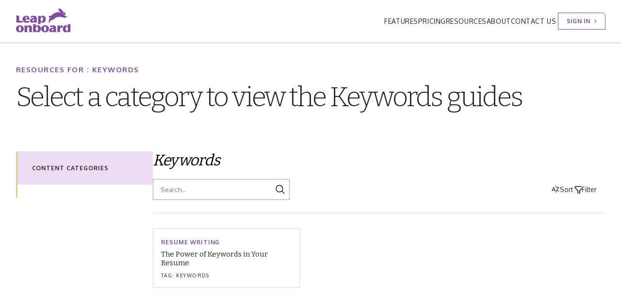

--- FILE ---
content_type: text/html; charset=UTF-8
request_url: https://leaponboard.com/resource_tag/keywords/
body_size: 38011
content:
<!DOCTYPE html>
<html lang="en-US">

<head>
	<meta charset="UTF-8" />
	<link rel="pingback" href="https://leaponboard.com/xmlrpc.php" />
	<meta name="viewport" content="width=device-width, initial-scale=1.0" />
	<!--
		Use this to https://www.favicon-generator.org/
		generate the favicons, put them in the
		favicon folder. Manifest.json should be
		generated by the superpwa plugin
		-->
	<link rel="shortcut icon" href="https://leaponboard.com/wp-content/themes/leap-onboard/favicon/favicon.ico" type="image/x-icon">
<link rel="apple-touch-icon" sizes="57x57" href="https://leaponboard.com/wp-content/themes/leap-onboard/favicon/apple-icon-57x57.png">
<link rel="apple-touch-icon" sizes="60x60" href="https://leaponboard.com/wp-content/themes/leap-onboard/favicon/apple-icon-60x60.png">
<link rel="apple-touch-icon" sizes="72x72" href="https://leaponboard.com/wp-content/themes/leap-onboard/favicon/apple-icon-72x72.png">
<link rel="apple-touch-icon" sizes="76x76" href="https://leaponboard.com/wp-content/themes/leap-onboard/favicon/apple-icon-76x76.png">
<link rel="apple-touch-icon" sizes="114x114" href="https://leaponboard.com/wp-content/themes/leap-onboard/favicon/apple-icon-114x114.png">
<link rel="apple-touch-icon" sizes="120x120" href="https://leaponboard.com/wp-content/themes/leap-onboard/favicon/apple-icon-120x120.png">
<link rel="apple-touch-icon" sizes="144x144" href="https://leaponboard.com/wp-content/themes/leap-onboard/favicon/apple-icon-144x144.png">
<link rel="apple-touch-icon" sizes="152x152" href="https://leaponboard.com/wp-content/themes/leap-onboard/favicon/apple-icon-152x152.png">
<link rel="apple-touch-icon" sizes="180x180" href="https://leaponboard.com/wp-content/themes/leap-onboard/favicon/apple-icon-180x180.png">
<link rel="icon" type="image/png" sizes="192x192"  href="https://leaponboard.com/wp-content/themes/leap-onboard/favicon/android-icon-192x192.png">
<link rel="icon" type="image/png" sizes="32x32" href="https://leaponboard.com/wp-content/themes/leap-onboard/favicon/favicon-32x32.png">
<link rel="icon" type="image/png" sizes="96x96" href="https://leaponboard.com/wp-content/themes/leap-onboard/favicon/favicon-96x96.png">
<link rel="icon" type="image/png" sizes="16x16" href="https://leaponboard.com/wp-content/themes/leap-onboard/favicon/favicon-16x16.png">
<link rel="manifest" href="https://leaponboard.com/wp-content/themes/leap-onboard/favicon/manifest.json">
<meta name="msapplication-TileColor" content="#ffffff">
<meta name="msapplication-TileImage" content="https://leaponboard.com/wp-content/themes/leap-onboard/favicon/ms-icon-144x144.png">
<meta name="theme-color" content="#ffffff">	<!-- Google Tag Manager -->
	<script>(function (w, d, s, l, i) {
			w[l] = w[l] || []; w[l].push({
				'gtm.start':
					new Date().getTime(), event: 'gtm.js'
			}); var f = d.getElementsByTagName(s)[0],
				j = d.createElement(s), dl = l != 'dataLayer' ? '&l=' + l : ''; j.async = true; j.src =
					'https://www.googletagmanager.com/gtm.js?id=' + i + dl; f.parentNode.insertBefore(j, f);
		})(window, document, 'script', 'dataLayer', 'GTM-5CL7MMW');</script>
	<!-- End Google Tag Manager -->
	<meta name='robots' content='index, follow, max-image-preview:large, max-snippet:-1, max-video-preview:-1' />

	<!-- This site is optimized with the Yoast SEO plugin v22.3 - https://yoast.com/wordpress/plugins/seo/ -->
	<title>Keywords Archives | Leap Onboard</title>
	<link rel="canonical" href="https://leaponboard.com/resource_tag/keywords/" />
	<meta property="og:locale" content="en_US" />
	<meta property="og:type" content="article" />
	<meta property="og:title" content="Keywords Archives | Leap Onboard" />
	<meta property="og:url" content="https://leaponboard.com/resource_tag/keywords/" />
	<meta property="og:site_name" content="Leap Onboard" />
	<meta name="twitter:card" content="summary_large_image" />
	<meta name="twitter:site" content="@leaponboard" />
	<script type="application/ld+json" class="yoast-schema-graph">{"@context":"https://schema.org","@graph":[{"@type":"CollectionPage","@id":"https://leaponboard.com/resource_tag/keywords/","url":"https://leaponboard.com/resource_tag/keywords/","name":"Keywords Archives | Leap Onboard","isPartOf":{"@id":"https://leaponboard.com/#website"},"breadcrumb":{"@id":"https://leaponboard.com/resource_tag/keywords/#breadcrumb"},"inLanguage":"en-US"},{"@type":"BreadcrumbList","@id":"https://leaponboard.com/resource_tag/keywords/#breadcrumb","itemListElement":[{"@type":"ListItem","position":1,"name":"Home","item":"https://leaponboard.com/"},{"@type":"ListItem","position":2,"name":"Keywords"}]},{"@type":"WebSite","@id":"https://leaponboard.com/#website","url":"https://leaponboard.com/","name":"Leap Onboard","description":"CANDIDATE ENGAGEMENT PLATFORM","publisher":{"@id":"https://leaponboard.com/#organization"},"potentialAction":[{"@type":"SearchAction","target":{"@type":"EntryPoint","urlTemplate":"https://leaponboard.com/?s={search_term_string}"},"query-input":"required name=search_term_string"}],"inLanguage":"en-US"},{"@type":"Organization","@id":"https://leaponboard.com/#organization","name":"Leap Onboard","url":"https://leaponboard.com/","logo":{"@type":"ImageObject","inLanguage":"en-US","@id":"https://leaponboard.com/#/schema/logo/image/","url":"https://leaponboard.com/wp-content/uploads/2023/10/Lob-Logo.svg","contentUrl":"https://leaponboard.com/wp-content/uploads/2023/10/Lob-Logo.svg","width":150,"height":67,"caption":"Leap Onboard"},"image":{"@id":"https://leaponboard.com/#/schema/logo/image/"},"sameAs":["https://www.facebook.com/leaponboardapp","https://twitter.com/leaponboard","https://www.linkedin.com/company/leaponboard/","https://www.instagram.com/leaponboard/","https://www.youtube.com/@leaponboard"]}]}</script>
	<!-- / Yoast SEO plugin. -->


<link rel="alternate" type="application/rss+xml" title="Leap Onboard &raquo; Feed" href="https://leaponboard.com/feed/" />
<link rel="alternate" type="application/rss+xml" title="Leap Onboard &raquo; Comments Feed" href="https://leaponboard.com/comments/feed/" />
<link rel="alternate" type="application/rss+xml" title="Leap Onboard &raquo; Keywords Resource Tag Feed" href="https://leaponboard.com/resource_tag/keywords/feed/" />
<script type="text/javascript">
/* <![CDATA[ */
window._wpemojiSettings = {"baseUrl":"https:\/\/s.w.org\/images\/core\/emoji\/14.0.0\/72x72\/","ext":".png","svgUrl":"https:\/\/s.w.org\/images\/core\/emoji\/14.0.0\/svg\/","svgExt":".svg","source":{"concatemoji":"https:\/\/leaponboard.com\/wp-includes\/js\/wp-emoji-release.min.js?ver=6.4.3"}};
/*! This file is auto-generated */
!function(i,n){var o,s,e;function c(e){try{var t={supportTests:e,timestamp:(new Date).valueOf()};sessionStorage.setItem(o,JSON.stringify(t))}catch(e){}}function p(e,t,n){e.clearRect(0,0,e.canvas.width,e.canvas.height),e.fillText(t,0,0);var t=new Uint32Array(e.getImageData(0,0,e.canvas.width,e.canvas.height).data),r=(e.clearRect(0,0,e.canvas.width,e.canvas.height),e.fillText(n,0,0),new Uint32Array(e.getImageData(0,0,e.canvas.width,e.canvas.height).data));return t.every(function(e,t){return e===r[t]})}function u(e,t,n){switch(t){case"flag":return n(e,"\ud83c\udff3\ufe0f\u200d\u26a7\ufe0f","\ud83c\udff3\ufe0f\u200b\u26a7\ufe0f")?!1:!n(e,"\ud83c\uddfa\ud83c\uddf3","\ud83c\uddfa\u200b\ud83c\uddf3")&&!n(e,"\ud83c\udff4\udb40\udc67\udb40\udc62\udb40\udc65\udb40\udc6e\udb40\udc67\udb40\udc7f","\ud83c\udff4\u200b\udb40\udc67\u200b\udb40\udc62\u200b\udb40\udc65\u200b\udb40\udc6e\u200b\udb40\udc67\u200b\udb40\udc7f");case"emoji":return!n(e,"\ud83e\udef1\ud83c\udffb\u200d\ud83e\udef2\ud83c\udfff","\ud83e\udef1\ud83c\udffb\u200b\ud83e\udef2\ud83c\udfff")}return!1}function f(e,t,n){var r="undefined"!=typeof WorkerGlobalScope&&self instanceof WorkerGlobalScope?new OffscreenCanvas(300,150):i.createElement("canvas"),a=r.getContext("2d",{willReadFrequently:!0}),o=(a.textBaseline="top",a.font="600 32px Arial",{});return e.forEach(function(e){o[e]=t(a,e,n)}),o}function t(e){var t=i.createElement("script");t.src=e,t.defer=!0,i.head.appendChild(t)}"undefined"!=typeof Promise&&(o="wpEmojiSettingsSupports",s=["flag","emoji"],n.supports={everything:!0,everythingExceptFlag:!0},e=new Promise(function(e){i.addEventListener("DOMContentLoaded",e,{once:!0})}),new Promise(function(t){var n=function(){try{var e=JSON.parse(sessionStorage.getItem(o));if("object"==typeof e&&"number"==typeof e.timestamp&&(new Date).valueOf()<e.timestamp+604800&&"object"==typeof e.supportTests)return e.supportTests}catch(e){}return null}();if(!n){if("undefined"!=typeof Worker&&"undefined"!=typeof OffscreenCanvas&&"undefined"!=typeof URL&&URL.createObjectURL&&"undefined"!=typeof Blob)try{var e="postMessage("+f.toString()+"("+[JSON.stringify(s),u.toString(),p.toString()].join(",")+"));",r=new Blob([e],{type:"text/javascript"}),a=new Worker(URL.createObjectURL(r),{name:"wpTestEmojiSupports"});return void(a.onmessage=function(e){c(n=e.data),a.terminate(),t(n)})}catch(e){}c(n=f(s,u,p))}t(n)}).then(function(e){for(var t in e)n.supports[t]=e[t],n.supports.everything=n.supports.everything&&n.supports[t],"flag"!==t&&(n.supports.everythingExceptFlag=n.supports.everythingExceptFlag&&n.supports[t]);n.supports.everythingExceptFlag=n.supports.everythingExceptFlag&&!n.supports.flag,n.DOMReady=!1,n.readyCallback=function(){n.DOMReady=!0}}).then(function(){return e}).then(function(){var e;n.supports.everything||(n.readyCallback(),(e=n.source||{}).concatemoji?t(e.concatemoji):e.wpemoji&&e.twemoji&&(t(e.twemoji),t(e.wpemoji)))}))}((window,document),window._wpemojiSettings);
/* ]]> */
</script>
<style id='wp-emoji-styles-inline-css' type='text/css'>

	img.wp-smiley, img.emoji {
		display: inline !important;
		border: none !important;
		box-shadow: none !important;
		height: 1em !important;
		width: 1em !important;
		margin: 0 0.07em !important;
		vertical-align: -0.1em !important;
		background: none !important;
		padding: 0 !important;
	}
</style>
<link rel='stylesheet' id='wp-block-library-css' href='https://leaponboard.com/wp-includes/css/dist/block-library/style.min.css?ver=6.4.3' type='text/css' media='all' />
<style id='acf-customer-stories-style-inline-css' type='text/css'>
@import"https://fonts.googleapis.com/css2?family=Bitter:wght@300;400;500;600&family=Oxygen:wght@400;700&display=swap";.customers-block{background-color:#f3f3f3;padding:7.1875rem 0 7rem 0}@media(max-width: 63.9375rem){.customers-block{padding:3.6875rem 0 3.5rem 0}}.customers-block h2{color:#804e9e;margin-bottom:5.375rem}@media(max-width: 63.9375rem){.customers-block h2{color:#242424;margin-bottom:2.5rem}}.customers-block .featured-post{display:-webkit-box;display:-webkit-flex;display:-ms-flexbox;display:flex;gap:1.4375rem;-webkit-box-align:start;-webkit-align-items:flex-start;-ms-flex-align:start;align-items:flex-start;margin-bottom:5.625rem}@media(max-width: 63.9375rem){.customers-block .featured-post{gap:.75rem;-webkit-flex-wrap:wrap;-ms-flex-wrap:wrap;flex-wrap:wrap;margin-bottom:4.125rem}}.customers-block .featured-post img{width:100%;height:auto;display:block;-webkit-box-flex:0;-webkit-flex:0 0 auto;-ms-flex:0 0 auto;flex:0 0 auto;-o-object-fit:cover;object-fit:cover;max-width:67rem}.customers-block .featured-post .sidebar{padding-bottom:3.75rem}@media(max-width: 63.9375rem){.customers-block .featured-post .sidebar{padding-bottom:0}}.customers-block .featured-post .sidebar code{font-weight:700;font-size:1.25rem;line-height:1.5625rem;letter-spacing:.1em;margin-bottom:1.875rem;text-transform:uppercase}@media(max-width: 63.9375rem){.customers-block .featured-post .sidebar code{color:#8cc866;font-size:.8125rem;line-height:1.25rem;letter-spacing:.04em;margin-bottom:.3125rem}}.customers-block .featured-post .sidebar h3{font-size:3.5rem;line-height:4.0625rem;letter-spacing:-0.02em;margin-bottom:1.25rem;font-family:"Bitter",serif}@media(max-width: 63.9375rem){.customers-block .featured-post .sidebar h3{color:#242424;font-weight:600;font-size:.875rem;line-height:1.25rem}}.customers-block .featured-post .sidebar p{color:#000;font-size:1.125rem;line-height:1.75rem;margin-bottom:3.4375rem}@media(max-width: 63.9375rem){.customers-block .featured-post .sidebar p{font-size:.8125rem;line-height:1.1875rem;margin-bottom:1.25rem}}.customers-block .featured-post .sidebar .read-more{max-width:17.75rem}@media(max-width: 63.9375rem){.customers-block .featured-post .sidebar .read-more{max-width:100%}}.customers-block .customer-stories-slider{display:-webkit-box;display:-webkit-flex;display:-ms-flexbox;display:flex;gap:1.3125rem;-webkit-flex-wrap:wrap;-ms-flex-wrap:wrap;flex-wrap:wrap}@media(max-width: 63.9375rem){.customers-block .customer-stories-slider{display:grid;gap:1.25rem;grid-template-columns:repeat(4, 1fr)}}@media(max-width: 800px){.customers-block .customer-stories-slider{grid-template-columns:repeat(3, 1fr)}}@media(max-width: 576px){.customers-block .customer-stories-slider{grid-template-columns:repeat(2, 1fr)}}.customers-block .customer-stories-slider .slick-list{margin:0 -0.6875rem}.customers-block .customer-stories-slider .slick-slide>div{padding:0 .6875rem}.customers-block .customer-stories-slider li{width:24.25rem;border:.125rem solid #d9d9d9}@media(max-width: 63.9375rem){.customers-block .customer-stories-slider li{width:100%}}.customers-block .customer-stories-slider li img{width:100%;display:block;-o-object-fit:cover;object-fit:cover;height:16.5625rem;margin-bottom:1.6875rem}@media(max-width: 63.9375rem){.customers-block .customer-stories-slider li img{height:6.41rem;margin-bottom:.6125rem}}.customers-block .customer-stories-slider li .sidebar{padding:0 .875rem 1.625rem 1.25rem}@media(max-width: 63.9375rem){.customers-block .customer-stories-slider li .sidebar{padding:0 .4375rem .8125rem .4375rem}}.customers-block .customer-stories-slider li .sidebar code{display:block;font-weight:700;font-size:1.25rem;letter-spacing:.1em;line-height:1.5625rem;margin-bottom:1.1875rem;text-transform:uppercase}@media(max-width: 63.9375rem){.customers-block .customer-stories-slider li .sidebar code{font-size:.8125rem;line-height:1.25rem;margin-bottom:.3125rem}}.customers-block .customer-stories-slider li .sidebar h3{font-weight:600;font-size:1.25rem;line-height:1.5rem;margin-bottom:1.1875rem;font-family:"Bitter",serif;overflow:hidden;display:-webkit-box;-webkit-line-clamp:2;line-clamp:2;-webkit-box-orient:vertical}@media(max-width: 63.9375rem){.customers-block .customer-stories-slider li .sidebar h3{color:#242424;font-size:.875rem;line-height:1.25rem;-webkit-line-clamp:3;line-clamp:3}}.customers-block .customer-stories-slider li .sidebar p{color:#3e424d;font-size:1.125rem;line-height:1.75rem;overflow:hidden;display:-webkit-box;-webkit-line-clamp:3;line-clamp:3;-webkit-box-orient:vertical}@media(max-width: 63.9375rem){.customers-block .customer-stories-slider li .sidebar p{font-size:.8125rem;line-height:1.1875rem;-webkit-line-clamp:6;line-clamp:6}}.customers-block .buttons{gap:1.625rem;display:-webkit-box;display:-webkit-flex;display:-ms-flexbox;display:flex;padding-top:2.875rem;-webkit-box-pack:end;-webkit-justify-content:flex-end;-ms-flex-pack:end;justify-content:flex-end}@media(max-width: 63.9375rem){.customers-block .buttons{padding-top:0}}.customers-block .buttons button{border:0;display:block;overflow:hidden;width:2.5rem;height:2.5rem;text-indent:-999px;border-radius:50%;background:rgba(0,0,0,0) url("/wp-content/themes/leap-onboard/css/../img/left-arrow.svg") 50% 50% no-repeat;background-size:cover}.customers-block .buttons button.slick-next{-webkit-transform:rotate(180deg);-ms-transform:rotate(180deg);transform:rotate(180deg)}
/*# sourceMappingURL=css/block-customer-stories.min.css.map */

</style>
<style id='acf-features-style-inline-css' type='text/css'>
@import"https://fonts.googleapis.com/css2?family=Bitter:wght@300;400;500;600&family=Oxygen:wght@400;700&display=swap";.features-block .tabs-main-heading{display:-webkit-box;display:-webkit-flex;display:-ms-flexbox;display:flex;margin-bottom:3.75rem}@media(max-width: 63.9375rem){.features-block .tabs-main-heading{width:100%;max-width:32.625rem;margin-bottom:2.0625rem}.features-block .tabs-main-heading .tab-main-heading{width:50%}}.features-block .tabs-main-heading .tab-main-heading-link{color:#242424;display:block;font-weight:700;-webkit-transition:500ms;transition:500ms;text-align:center;font-size:1rem;line-height:1.25rem;letter-spacing:.08em;text-transform:uppercase;padding:2.3125rem 2.5625rem;background-color:rgba(0,0,0,0)}@media(max-width: 63.9375rem){.features-block .tabs-main-heading .tab-main-heading-link{padding:.9375rem;font-size:.8125rem}}.features-block .tabs-main-heading .tab-main-heading-link.active{background-color:#ecddf4}.features-block .tab-nav-and-content{display:-webkit-box;display:-webkit-flex;display:-ms-flexbox;display:flex;gap:8.5rem;-webkit-box-align:start;-webkit-align-items:flex-start;-ms-flex-align:start;align-items:flex-start;-webkit-box-pack:justify;-webkit-justify-content:space-between;-ms-flex-pack:justify;justify-content:space-between}@media(max-width: 63.9375rem){.features-block .tab-nav-and-content{gap:0;-webkit-flex-wrap:wrap;-ms-flex-wrap:wrap;flex-wrap:wrap}}.features-block .tab-nav-and-content .tab-nav{-webkit-flex-shrink:0;-ms-flex-negative:0;flex-shrink:0;width:100%;max-width:32.625rem}@media(max-width: 63.9375rem){.features-block .tab-nav-and-content .tab-nav{max-width:100%}}.features-block .tab-nav-and-content .tab-single-content{display:none}.features-block .tab-nav-and-content .tab-single-content.active{display:block}.features-block .tab-nav-and-content .tabs-sub-heading{gap:40px;display:none;-webkit-box-orient:vertical;-webkit-box-direction:normal;-webkit-flex-direction:column;-ms-flex-direction:column;flex-direction:column}@media(max-width: 63.9375rem){.features-block .tab-nav-and-content .tabs-sub-heading{padding-bottom:2.5625rem}}.features-block .tab-nav-and-content .tabs-sub-heading.active{display:-webkit-box;display:-webkit-flex;display:-ms-flexbox;display:flex}.features-block .tab-nav-and-content .tabs-sub-heading .tab-sub-heading-link{display:block;color:#3a3a3a;-webkit-box-align:center;-webkit-align-items:center;-ms-flex-align:center;align-items:center;padding:0 2.25rem;font-size:2rem;line-height:3.125rem;letter-spacing:-0.02em;font-family:"Bitter",serif}@media(max-width: 63.9375rem){.features-block .tab-nav-and-content .tabs-sub-heading .tab-sub-heading-link{padding:0 1.5rem;font-size:1.125rem;line-height:1.125rem;margin-bottom:1.3125rem}}.features-block .tab-nav-and-content .tabs-sub-heading .tab-sub-heading-link.active{color:#804e9e;font-weight:500}.features-block .tab-nav-and-content .tabs-sub-heading .tab-single-content{display:none}.features-block .tab-nav-and-content .tabs-sub-heading .tab-single-content.active{display:none}.features-block .tab-single-content{width:100%;max-width:60.125rem}@media(max-width: 63.9375rem){.features-block .tab-single-content{padding-top:1.9375rem;padding-right:.4375rem;border-right:1px solid #e2d66a}}.features-block .tab-single-content .content img{width:100%;display:block;max-width:40.4375rem;margin:0 auto 3rem}@media(max-width: 63.9375rem){.features-block .tab-single-content .content img{margin:0 auto .625rem;padding:0 1.6875rem 0 2.0625rem}}.features-block .tab-single-content .content h3{color:#804e9e;margin-bottom:.625rem}@media(max-width: 63.9375rem){.features-block .tab-single-content .content h3{margin-bottom:.2125rem}}.features-block .tab-single-content .content p{font-weight:400;color:#3e424d;margin-bottom:1em;font-size:1.125rem;line-height:1.75rem}@media(max-width: 63.9375rem){.features-block .tab-single-content .content p{margin-bottom:0;font-size:.8125rem;line-height:1.1875rem}}.features-block .tab-single-content .content a{display:block;color:#804e9e;font-weight:700;font-size:1.25rem;letter-spacing:.1em;line-height:1.5625rem;text-transform:uppercase;margin:4rem 0 3rem}@media(max-width: 63.9375rem){.features-block .tab-single-content .content>*:last-child{padding-bottom:.9375rem}}.features-block .tab-single-content .list{display:-webkit-box;display:-webkit-flex;display:-ms-flexbox;display:flex;-webkit-flex-wrap:wrap;-ms-flex-wrap:wrap;flex-wrap:wrap;gap:3.75rem 5.625rem}.features-block .tab-single-content .list li{display:-webkit-box;display:-webkit-flex;display:-ms-flexbox;display:flex;color:#3e424d;width:24.5rem;-webkit-box-orient:vertical;-webkit-box-direction:normal;-webkit-flex-direction:column;-ms-flex-direction:column;flex-direction:column;-webkit-box-align:end;-webkit-align-items:flex-end;-ms-flex-align:end;align-items:flex-end}.features-block .tab-single-content .list li img{width:21.3125rem;height:13.875rem;display:block;padding-right:1.125rem;margin-bottom:2.625rem}.features-block .tab-single-content .list li .list-content{gap:.5rem;display:-webkit-box;display:-webkit-flex;display:-ms-flexbox;display:flex;color:#3e424d;font-weight:400;font-size:1.125rem;line-height:1.75rem}.features-block .tab-single-content .list li .list-content>span{color:#000;font-weight:700;font-size:1.25rem;line-height:1.5625rem;letter-spacing:.1em;display:inline-block;text-transform:uppercase}.features-block .border-wrap{border-left:3px solid #e2d66a}@media(max-width: 63.9375rem){.features-block .border-wrap{border-left:1px solid #e2d66a;border-bottom:1px solid #e2d66a}}
/*# sourceMappingURL=css/block-features.min.css.map */

</style>
<style id='acf-home-slider-style-inline-css' type='text/css'>
@import"https://fonts.googleapis.com/css2?family=Bitter:wght@300;400;500;600&family=Oxygen:wght@400;700&display=swap"
/*# sourceMappingURL=css/block-home-slider.min.css.map */

</style>
<style id='acf-team-style-inline-css' type='text/css'>
@import"https://fonts.googleapis.com/css2?family=Bitter:wght@300;400;500;600&family=Oxygen:wght@400;700&display=swap";.team-block{border:2px solid #d9d9d9}.team-block img{width:100%;display:block;-o-object-fit:cover;object-fit:cover;height:19rem}@media(max-width: 63.9375rem){.team-block img{height:5.875rem}}.team-block .team-content-wrap{padding:1.5rem 2.25rem 2.125rem}@media(max-width: 63.9375rem){.team-block .team-content-wrap{padding:1.125rem .75rem}}.team-block .team-content-wrap .details{display:-webkit-box;display:-webkit-flex;display:-ms-flexbox;display:flex;gap:1.25rem;-webkit-box-pack:justify;-webkit-justify-content:space-between;-ms-flex-pack:justify;justify-content:space-between}@media(max-width: 63.9375rem){.team-block .team-content-wrap .details{display:block}}.team-block .team-content-wrap .linkedin-a{display:block}.team-block .team-content-wrap .linkedin-a img{display:block;width:2.0625rem;height:2.0625rem;-o-object-fit:contain;object-fit:contain}@media(max-width: 63.9375rem){.team-block .team-content-wrap .linkedin-a img{width:1.28rem;height:1.28rem;margin-bottom:.240625rem}}.team-block .team-content-wrap h4{font-weight:600;font-size:1.25rem;line-height:1.5rem;margin-bottom:.375rem;font-family:"Bitter",serif}@media(max-width: 63.9375rem){.team-block .team-content-wrap h4{margin-bottom:0;font-size:.875rem;line-height:1.25rem}}.team-block .team-content-wrap strong{display:block;font-weight:700;color:#e35d8b;font-size:1rem;line-height:1.25rem;margin-bottom:.6875rem;letter-spacing:.08em;text-transform:uppercase}@media(max-width: 63.9375rem){.team-block .team-content-wrap strong{font-size:.8125rem;line-height:1.25rem;letter-spacing:.04em;margin-bottom:.375rem}}.team-block .team-content-wrap p{font-weight:400;color:#202020;font-size:1.125rem;line-height:1.75rem}@media(max-width: 63.9375rem){.team-block .team-content-wrap p{font-size:.5625rem;line-height:.9375rem}}
/*# sourceMappingURL=css/block-team.min.css.map */

</style>
<style id='acf-testimonial-style-inline-css' type='text/css'>
@import"https://fonts.googleapis.com/css2?family=Bitter:wght@300;400;500;600&family=Oxygen:wght@400;700&display=swap";.testimonial-block{height:100%;display:-webkit-box;display:-webkit-flex;display:-ms-flexbox;display:flex;background:#8cc866;-webkit-box-orient:vertical;-webkit-box-direction:normal;-webkit-flex-direction:column;-ms-flex-direction:column;flex-direction:column;border-radius:0 .875rem 0 0;padding:0 2.8125rem 3.5rem}@media(max-width: 63.9375rem){.testimonial-block{border-radius:0px .525rem 0px 0px;padding:0 1.3875rem 1.4375rem 1.45rem}}.testimonial-block img{display:block;width:6.25rem;height:6.25rem;-o-object-fit:cover;object-fit:cover;border-radius:50%;margin-top:-1.9375rem;margin-bottom:2.125rem;border:4px solid #fff}@media(max-width: 63.9375rem){.testimonial-block img{width:3.75rem;height:3.75rem;border:2px solid #fff;margin-bottom:1.125rem;margin-top:-1.2875rem}}.testimonial-block strong{font-weight:500;font-size:1.375rem;line-height:1.75rem;font-family:"Bitter",serif}@media(max-width: 63.9375rem){.testimonial-block strong{font-weight:600;font-size:.875rem;line-height:1.25rem}}.testimonial-block b{display:block;font-size:.875rem;letter-spacing:.1em;line-height:1.75rem;margin-bottom:.625rem;text-transform:uppercase}@media(max-width: 63.9375rem){.testimonial-block b{font-size:.5625rem;line-height:.9375rem;margin-bottom:.3875rem}}.testimonial-block p{font-size:1.125rem;line-height:1.75rem}@media(max-width: 63.9375rem){.testimonial-block p{font-size:.8125rem;line-height:1.1875rem}}
/*# sourceMappingURL=css/block-testimonial.min.css.map */

</style>
<style id='acf-values-style-inline-css' type='text/css'>
@import"https://fonts.googleapis.com/css2?family=Bitter:wght@300;400;500;600&family=Oxygen:wght@400;700&display=swap";.values-block{height:100%;display:-webkit-box;display:-webkit-flex;display:-ms-flexbox;display:flex;background:#e2d66a;-webkit-box-orient:vertical;-webkit-box-direction:normal;-webkit-flex-direction:column;-ms-flex-direction:column;flex-direction:column;border-radius:0 .875rem 0 0;padding:0 2.75rem 6.75rem}@media(max-width: 63.9375rem){.values-block{height:auto;padding:0 1.3875rem 1.4375rem 1.45rem;border-radius:0px .525rem 0px 0px}}.values-block img{display:block;width:6.25rem;height:6.25rem;-o-object-fit:cover;object-fit:cover;border-radius:50%;margin-top:-1.9375rem;margin-bottom:8.625rem;border:.25rem solid #fff;background:gray}@media(max-width: 63.9375rem){.values-block img{width:3.75rem;height:3.75rem;margin-bottom:1.5625rem;border:2px solid #fff;margin-top:-1.2875rem}}.values-block strong{font-weight:700;font-size:1.25rem;letter-spacing:.1em;line-height:1.5625rem;margin-bottom:1.875rem;text-transform:uppercase}@media(max-width: 63.9375rem){.values-block strong{font-size:.8125rem;line-height:1.25rem;margin-bottom:.8125rem}}.values-block p{font-size:1.25rem;line-height:1.75rem}@media(max-width: 63.9375rem){.values-block p{font-size:.8125rem;line-height:1.1875rem}}
/*# sourceMappingURL=css/block-values.min.css.map */

</style>
<style id='classic-theme-styles-inline-css' type='text/css'>
/*! This file is auto-generated */
.wp-block-button__link{color:#fff;background-color:#32373c;border-radius:9999px;box-shadow:none;text-decoration:none;padding:calc(.667em + 2px) calc(1.333em + 2px);font-size:1.125em}.wp-block-file__button{background:#32373c;color:#fff;text-decoration:none}
</style>
<style id='global-styles-inline-css' type='text/css'>
body{--wp--preset--color--black: #000000;--wp--preset--color--cyan-bluish-gray: #abb8c3;--wp--preset--color--white: #ffffff;--wp--preset--color--pale-pink: #f78da7;--wp--preset--color--vivid-red: #cf2e2e;--wp--preset--color--luminous-vivid-orange: #ff6900;--wp--preset--color--luminous-vivid-amber: #fcb900;--wp--preset--color--light-green-cyan: #7bdcb5;--wp--preset--color--vivid-green-cyan: #00d084;--wp--preset--color--pale-cyan-blue: #8ed1fc;--wp--preset--color--vivid-cyan-blue: #0693e3;--wp--preset--color--vivid-purple: #9b51e0;--wp--preset--gradient--vivid-cyan-blue-to-vivid-purple: linear-gradient(135deg,rgba(6,147,227,1) 0%,rgb(155,81,224) 100%);--wp--preset--gradient--light-green-cyan-to-vivid-green-cyan: linear-gradient(135deg,rgb(122,220,180) 0%,rgb(0,208,130) 100%);--wp--preset--gradient--luminous-vivid-amber-to-luminous-vivid-orange: linear-gradient(135deg,rgba(252,185,0,1) 0%,rgba(255,105,0,1) 100%);--wp--preset--gradient--luminous-vivid-orange-to-vivid-red: linear-gradient(135deg,rgba(255,105,0,1) 0%,rgb(207,46,46) 100%);--wp--preset--gradient--very-light-gray-to-cyan-bluish-gray: linear-gradient(135deg,rgb(238,238,238) 0%,rgb(169,184,195) 100%);--wp--preset--gradient--cool-to-warm-spectrum: linear-gradient(135deg,rgb(74,234,220) 0%,rgb(151,120,209) 20%,rgb(207,42,186) 40%,rgb(238,44,130) 60%,rgb(251,105,98) 80%,rgb(254,248,76) 100%);--wp--preset--gradient--blush-light-purple: linear-gradient(135deg,rgb(255,206,236) 0%,rgb(152,150,240) 100%);--wp--preset--gradient--blush-bordeaux: linear-gradient(135deg,rgb(254,205,165) 0%,rgb(254,45,45) 50%,rgb(107,0,62) 100%);--wp--preset--gradient--luminous-dusk: linear-gradient(135deg,rgb(255,203,112) 0%,rgb(199,81,192) 50%,rgb(65,88,208) 100%);--wp--preset--gradient--pale-ocean: linear-gradient(135deg,rgb(255,245,203) 0%,rgb(182,227,212) 50%,rgb(51,167,181) 100%);--wp--preset--gradient--electric-grass: linear-gradient(135deg,rgb(202,248,128) 0%,rgb(113,206,126) 100%);--wp--preset--gradient--midnight: linear-gradient(135deg,rgb(2,3,129) 0%,rgb(40,116,252) 100%);--wp--preset--font-size--small: 13px;--wp--preset--font-size--medium: 20px;--wp--preset--font-size--large: 36px;--wp--preset--font-size--x-large: 42px;--wp--preset--spacing--20: 0.44rem;--wp--preset--spacing--30: 0.67rem;--wp--preset--spacing--40: 1rem;--wp--preset--spacing--50: 1.5rem;--wp--preset--spacing--60: 2.25rem;--wp--preset--spacing--70: 3.38rem;--wp--preset--spacing--80: 5.06rem;--wp--preset--shadow--natural: 6px 6px 9px rgba(0, 0, 0, 0.2);--wp--preset--shadow--deep: 12px 12px 50px rgba(0, 0, 0, 0.4);--wp--preset--shadow--sharp: 6px 6px 0px rgba(0, 0, 0, 0.2);--wp--preset--shadow--outlined: 6px 6px 0px -3px rgba(255, 255, 255, 1), 6px 6px rgba(0, 0, 0, 1);--wp--preset--shadow--crisp: 6px 6px 0px rgba(0, 0, 0, 1);}:where(.is-layout-flex){gap: 0.5em;}:where(.is-layout-grid){gap: 0.5em;}body .is-layout-flow > .alignleft{float: left;margin-inline-start: 0;margin-inline-end: 2em;}body .is-layout-flow > .alignright{float: right;margin-inline-start: 2em;margin-inline-end: 0;}body .is-layout-flow > .aligncenter{margin-left: auto !important;margin-right: auto !important;}body .is-layout-constrained > .alignleft{float: left;margin-inline-start: 0;margin-inline-end: 2em;}body .is-layout-constrained > .alignright{float: right;margin-inline-start: 2em;margin-inline-end: 0;}body .is-layout-constrained > .aligncenter{margin-left: auto !important;margin-right: auto !important;}body .is-layout-constrained > :where(:not(.alignleft):not(.alignright):not(.alignfull)){max-width: var(--wp--style--global--content-size);margin-left: auto !important;margin-right: auto !important;}body .is-layout-constrained > .alignwide{max-width: var(--wp--style--global--wide-size);}body .is-layout-flex{display: flex;}body .is-layout-flex{flex-wrap: wrap;align-items: center;}body .is-layout-flex > *{margin: 0;}body .is-layout-grid{display: grid;}body .is-layout-grid > *{margin: 0;}:where(.wp-block-columns.is-layout-flex){gap: 2em;}:where(.wp-block-columns.is-layout-grid){gap: 2em;}:where(.wp-block-post-template.is-layout-flex){gap: 1.25em;}:where(.wp-block-post-template.is-layout-grid){gap: 1.25em;}.has-black-color{color: var(--wp--preset--color--black) !important;}.has-cyan-bluish-gray-color{color: var(--wp--preset--color--cyan-bluish-gray) !important;}.has-white-color{color: var(--wp--preset--color--white) !important;}.has-pale-pink-color{color: var(--wp--preset--color--pale-pink) !important;}.has-vivid-red-color{color: var(--wp--preset--color--vivid-red) !important;}.has-luminous-vivid-orange-color{color: var(--wp--preset--color--luminous-vivid-orange) !important;}.has-luminous-vivid-amber-color{color: var(--wp--preset--color--luminous-vivid-amber) !important;}.has-light-green-cyan-color{color: var(--wp--preset--color--light-green-cyan) !important;}.has-vivid-green-cyan-color{color: var(--wp--preset--color--vivid-green-cyan) !important;}.has-pale-cyan-blue-color{color: var(--wp--preset--color--pale-cyan-blue) !important;}.has-vivid-cyan-blue-color{color: var(--wp--preset--color--vivid-cyan-blue) !important;}.has-vivid-purple-color{color: var(--wp--preset--color--vivid-purple) !important;}.has-black-background-color{background-color: var(--wp--preset--color--black) !important;}.has-cyan-bluish-gray-background-color{background-color: var(--wp--preset--color--cyan-bluish-gray) !important;}.has-white-background-color{background-color: var(--wp--preset--color--white) !important;}.has-pale-pink-background-color{background-color: var(--wp--preset--color--pale-pink) !important;}.has-vivid-red-background-color{background-color: var(--wp--preset--color--vivid-red) !important;}.has-luminous-vivid-orange-background-color{background-color: var(--wp--preset--color--luminous-vivid-orange) !important;}.has-luminous-vivid-amber-background-color{background-color: var(--wp--preset--color--luminous-vivid-amber) !important;}.has-light-green-cyan-background-color{background-color: var(--wp--preset--color--light-green-cyan) !important;}.has-vivid-green-cyan-background-color{background-color: var(--wp--preset--color--vivid-green-cyan) !important;}.has-pale-cyan-blue-background-color{background-color: var(--wp--preset--color--pale-cyan-blue) !important;}.has-vivid-cyan-blue-background-color{background-color: var(--wp--preset--color--vivid-cyan-blue) !important;}.has-vivid-purple-background-color{background-color: var(--wp--preset--color--vivid-purple) !important;}.has-black-border-color{border-color: var(--wp--preset--color--black) !important;}.has-cyan-bluish-gray-border-color{border-color: var(--wp--preset--color--cyan-bluish-gray) !important;}.has-white-border-color{border-color: var(--wp--preset--color--white) !important;}.has-pale-pink-border-color{border-color: var(--wp--preset--color--pale-pink) !important;}.has-vivid-red-border-color{border-color: var(--wp--preset--color--vivid-red) !important;}.has-luminous-vivid-orange-border-color{border-color: var(--wp--preset--color--luminous-vivid-orange) !important;}.has-luminous-vivid-amber-border-color{border-color: var(--wp--preset--color--luminous-vivid-amber) !important;}.has-light-green-cyan-border-color{border-color: var(--wp--preset--color--light-green-cyan) !important;}.has-vivid-green-cyan-border-color{border-color: var(--wp--preset--color--vivid-green-cyan) !important;}.has-pale-cyan-blue-border-color{border-color: var(--wp--preset--color--pale-cyan-blue) !important;}.has-vivid-cyan-blue-border-color{border-color: var(--wp--preset--color--vivid-cyan-blue) !important;}.has-vivid-purple-border-color{border-color: var(--wp--preset--color--vivid-purple) !important;}.has-vivid-cyan-blue-to-vivid-purple-gradient-background{background: var(--wp--preset--gradient--vivid-cyan-blue-to-vivid-purple) !important;}.has-light-green-cyan-to-vivid-green-cyan-gradient-background{background: var(--wp--preset--gradient--light-green-cyan-to-vivid-green-cyan) !important;}.has-luminous-vivid-amber-to-luminous-vivid-orange-gradient-background{background: var(--wp--preset--gradient--luminous-vivid-amber-to-luminous-vivid-orange) !important;}.has-luminous-vivid-orange-to-vivid-red-gradient-background{background: var(--wp--preset--gradient--luminous-vivid-orange-to-vivid-red) !important;}.has-very-light-gray-to-cyan-bluish-gray-gradient-background{background: var(--wp--preset--gradient--very-light-gray-to-cyan-bluish-gray) !important;}.has-cool-to-warm-spectrum-gradient-background{background: var(--wp--preset--gradient--cool-to-warm-spectrum) !important;}.has-blush-light-purple-gradient-background{background: var(--wp--preset--gradient--blush-light-purple) !important;}.has-blush-bordeaux-gradient-background{background: var(--wp--preset--gradient--blush-bordeaux) !important;}.has-luminous-dusk-gradient-background{background: var(--wp--preset--gradient--luminous-dusk) !important;}.has-pale-ocean-gradient-background{background: var(--wp--preset--gradient--pale-ocean) !important;}.has-electric-grass-gradient-background{background: var(--wp--preset--gradient--electric-grass) !important;}.has-midnight-gradient-background{background: var(--wp--preset--gradient--midnight) !important;}.has-small-font-size{font-size: var(--wp--preset--font-size--small) !important;}.has-medium-font-size{font-size: var(--wp--preset--font-size--medium) !important;}.has-large-font-size{font-size: var(--wp--preset--font-size--large) !important;}.has-x-large-font-size{font-size: var(--wp--preset--font-size--x-large) !important;}
.wp-block-navigation a:where(:not(.wp-element-button)){color: inherit;}
:where(.wp-block-post-template.is-layout-flex){gap: 1.25em;}:where(.wp-block-post-template.is-layout-grid){gap: 1.25em;}
:where(.wp-block-columns.is-layout-flex){gap: 2em;}:where(.wp-block-columns.is-layout-grid){gap: 2em;}
.wp-block-pullquote{font-size: 1.5em;line-height: 1.6;}
</style>
<script type="text/javascript" src="https://leaponboard.com/wp-includes/js/jquery/jquery.min.js?ver=3.7.1" id="jquery-core-js"></script>
<script type="text/javascript" src="https://leaponboard.com/wp-includes/js/jquery/jquery-migrate.min.js?ver=3.4.1" id="jquery-migrate-js"></script>
<script type="text/javascript" src="https://leaponboard.com/wp-content/themes/leap-onboard/js/vendor/slick.min.js?ver=6.4.3" id="slick.min.js-js"></script>
<script type="text/javascript" src="https://leaponboard.com/wp-content/themes/leap-onboard/js/block/customer-stories.js?ver=6.4.3" id="customer-stories.js-js"></script>
<script type="text/javascript" src="https://leaponboard.com/wp-content/themes/leap-onboard/js/block/home-slider.js?ver=6.4.3" id="home-slider.js-js"></script>
<link rel="https://api.w.org/" href="https://leaponboard.com/wp-json/" /><link rel="alternate" type="application/json" href="https://leaponboard.com/wp-json/wp/v2/resource_tag/84" /><link rel="EditURI" type="application/rsd+xml" title="RSD" href="https://leaponboard.com/xmlrpc.php?rsd" />
<meta name="generator" content="WordPress 6.4.3" />
	<style>
		@import"https://fonts.googleapis.com/css2?family=Bitter:wght@300;400;500;600&family=Oxygen:wght@400;700&display=swap";html,body,div,span,applet,object,iframe,h1,h2,h3,h4,h5,h6,p,blockquote,pre,a,abbr,acronym,address,big,cite,code,del,dfn,em,img,ins,kbd,q,s,samp,small,strike,strong,sub,sup,tt,var,b,u,i,center,dl,dt,dd,ol,ul,li,fieldset,form,label,legend,table,caption,tbody,tfoot,thead,tr,th,td,article,aside,canvas,details,embed,figure,figcaption,footer,header,hgroup,menu,nav,output,ruby,section,summary,time,mark,audio,video{margin:0;padding:0;border:0;font-size:100%;font:inherit;vertical-align:baseline}html{font-size:16px}@media screen and (max-width: 1024px){html{font-size:16px}}@media screen and (min-width: 1025px)and (max-width: 1260px){html{font-size:11px}}@media screen and (min-width: 1261px)and (max-width: 1360px){html{font-size:12px}}@media screen and (min-width: 1361px)and (max-width: 1460px){html{font-size:13px}}@media screen and (min-width: 1461px)and (max-width: 1560px){html{font-size:14px}}@media screen and (min-width: 1561px)and (max-width: 1660px){html{font-size:15px}}@media screen and (min-width: 1661px){html{font-size:16px}}article,aside,details,figcaption,figure,footer,header,hgroup,menu,nav,section{display:block}ol,ul{list-style:none}blockquote,q{quotes:none}blockquote:before,blockquote:after,q:before,q:after{content:"";content:none}table{border-collapse:collapse;border-spacing:0}*{box-sizing:border-box}select,input,button,input[type=password],input[type=email],input[type=text],textarea{font-family:"Oxygen",sans-serif}body{color:#242424;font-family:"Oxygen",sans-serif}body a{color:inherit;text-decoration:none}body .fl{float:left}body .fr{float:right}body .group:after{content:"";display:table;clear:both}.mobile-only{display:none}@media(max-width: 63.9375rem){.mobile-only{display:block}}.wrap,.resource-3>.wp-block-group__inner-container,.resource-2 .wp-block-group__inner-container,.resource-1 .wp-block-group__inner-container,.pricing-3>.wp-block-group__inner-container,.contact-3,.contact-blue .wp-block-group__inner-container,.contact-1 .wp-block-group__inner-container,.about-6 .wp-block-group__inner-container,.about-5>.wp-block-group__inner-container,.about-4>.wp-block-group__inner-container,.about-3>.wp-block-group__inner-container,.about-2>.wp-block-group__inner-container,.about-1>.wp-block-group__inner-container,.customers-3 .wp-block-group__inner-container,.faq-1 .wp-block-group__inner-container,.features-03>.wp-block-group__inner-container,.features-02,.features-01 .wp-block-group__inner-container,.section-8>.wp-block-group__inner-container,.section-7>.wp-block-group__inner-container,.section-6 .wp-block-group__inner-container,.section-5 .wp-block-group__inner-container,.section-4 .wp-block-group__inner-container,.section-3,.section-2>.wp-block-group__inner-container,.section-1>.wp-block-group__inner-container{width:100%;margin:0 auto;padding-left:1.25rem;padding-right:1.25rem;max-width:103.75rem}.flex-row{display:-webkit-box;display:-webkit-flex;display:-ms-flexbox;display:flex;-webkit-box-orient:horizontal;-webkit-box-direction:normal;-webkit-flex-direction:row;-ms-flex-direction:row;flex-direction:row;-webkit-flex-wrap:no-wrap;-ms-flex-wrap:no-wrap;flex-wrap:no-wrap;-webkit-box-pack:justify;-webkit-justify-content:space-between;-ms-flex-pack:justify;justify-content:space-between;-webkit-align-content:flex-start;-ms-flex-line-pack:start;align-content:flex-start;-webkit-box-align:start;-webkit-align-items:flex-start;-ms-flex-align:start;align-items:flex-start}.flex-row-wrap{display:-webkit-box;display:-webkit-flex;display:-ms-flexbox;display:flex;-webkit-box-orient:horizontal;-webkit-box-direction:normal;-webkit-flex-direction:row;-ms-flex-direction:row;flex-direction:row;-webkit-flex-wrap:wrap;-ms-flex-wrap:wrap;flex-wrap:wrap;-webkit-box-pack:justify;-webkit-justify-content:space-between;-ms-flex-pack:justify;justify-content:space-between;-webkit-align-content:flex-start;-ms-flex-line-pack:start;align-content:flex-start;-webkit-box-align:start;-webkit-align-items:flex-start;-ms-flex-align:start;align-items:flex-start}.h2,.resource-1 h1,.contact-1 h2,.single-resource .entry-content .simpletoc-title,.single-resource .entry-content h2,.single-resource h1,.about-1 h1,.customer-singular .title-wrap h1,.customers-2 h2,.section-7.customers-1 h1,.faq-1 .wp-block-group__inner-container h2,.features-01 .wp-block-group__inner-container h1,.entry-content h2,.entry-content .heading-size-2,.section-2>.wp-block-group__inner-container h2{line-height:1;font-weight:300;font-size:4.6875rem;letter-spacing:-0.05em;font-family:"Bitter",serif}@media(max-width: 63.9375rem){.h2,.resource-1 h1,.contact-1 h2,.single-resource .entry-content .simpletoc-title,.single-resource .entry-content h2,.single-resource h1,.about-1 h1,.customer-singular .title-wrap h1,.customers-2 h2,.section-7.customers-1 h1,.faq-1 .wp-block-group__inner-container h2,.features-01 .wp-block-group__inner-container h1,.entry-content h2,.entry-content .heading-size-2,.section-2>.wp-block-group__inner-container h2{font-weight:400;font-size:1.75rem;line-height:2.375rem;letter-spacing:-0.02em}}.heading,.resource-3>.wp-block-group__inner-container h2,.resources-block h2,.resource-2 h2,.pricing-3>.wp-block-group__inner-container h2,.pricing-2.section-8 .pricing-bar>.wp-block-group__inner-container h3,.contact-blue .gform_wrapper .gform_title,.about-5 h2,.about-4 h2,.about-3 h2,.about-2 h2,.features-03>.wp-block-group__inner-container h2,.features-02 .tab-single-content .content h3,.section-8 h2,.section-7 h2,.section-6 h2,.section-5 .wp-block-group__inner-container h2,.section-3 h3{color:#242424;font-weight:300;font-size:3.5rem;line-height:4.0625rem;letter-spacing:-0.02em;font-family:"Bitter",serif}@media(max-width: 63.9375rem){.heading,.resource-3>.wp-block-group__inner-container h2,.resources-block h2,.resource-2 h2,.pricing-3>.wp-block-group__inner-container h2,.pricing-2.section-8 .pricing-bar>.wp-block-group__inner-container h3,.contact-blue .gform_wrapper .gform_title,.about-5 h2,.about-4 h2,.about-3 h2,.about-2 h2,.features-03>.wp-block-group__inner-container h2,.features-02 .tab-single-content .content h3,.section-8 h2,.section-7 h2,.section-6 h2,.section-5 .wp-block-group__inner-container h2,.section-3 h3{font-weight:400;font-size:1.75rem;line-height:2.125rem}}.em,.features-01 .wp-block-group__inner-container em{font-style:italic;font-size:2.625rem;line-height:3.125rem;letter-spacing:-0.02em;font-family:"Bitter",serif}@media(max-width: 63.9375rem){.em,.features-01 .wp-block-group__inner-container em{font-size:1rem;line-height:1.5625rem}}.sub-heading,.home-body .home-hero code,.archive-category-page code,.resource-3>.wp-block-group__inner-container code,.resources-block code,.resource-2 code,.resource-1 code,.contact-3 code,.contact-1 code,.related-post-single a.cat,.single-resource .breadcrumbs,.about-4 code,.about-2 code,.about-1 code,.customer-singular .title-wrap code,.faq-1 .wp-block-group__inner-container code,.features-01 .wp-block-group__inner-container code,.section-8 code,.section-7 code,.section-6 .tab-single-content .content h3,.section-6 code,.section-5 .wp-block-group__inner-container code,.section-4 code,.section-2>.wp-block-group__inner-container code{display:block;color:#804e9e;font-weight:700;font-size:1.25rem;letter-spacing:.1em;line-height:1.5625rem;text-transform:uppercase}@media(max-width: 63.9375rem){.sub-heading,.home-body .home-hero code,.archive-category-page code,.resource-3>.wp-block-group__inner-container code,.resources-block code,.resource-2 code,.resource-1 code,.contact-3 code,.contact-1 code,.related-post-single a.cat,.single-resource .breadcrumbs,.about-4 code,.about-2 code,.about-1 code,.customer-singular .title-wrap code,.faq-1 .wp-block-group__inner-container code,.features-01 .wp-block-group__inner-container code,.section-8 code,.section-7 code,.section-6 .tab-single-content .content h3,.section-6 code,.section-5 .wp-block-group__inner-container code,.section-4 code,.section-2>.wp-block-group__inner-container code{font-size:.8125rem;line-height:1.25rem;letter-spacing:.04em}}.border-button,.section-7 .wp-block-button__link{color:#242424;font-weight:700;padding:2.25rem;font-size:1rem;line-height:1.25rem;letter-spacing:.08em;text-transform:uppercase;background-color:rgba(0,0,0,0);border:.125rem solid #804e9e;border-radius:0px .5625rem 0px 0px}@media(max-width: 63.9375rem){.border-button,.section-7 .wp-block-button__link{padding:.875rem;font-size:.8125rem;border:.0625rem solid #804e9e}}.button-template,.section-8 .wp-block-button__link,.outline-button,.contact-blue .gform_wrapper .gform_button,.about-6 .wp-block-group__inner-container .wp-block-button__link,.outline-button-caret,.customers-2 .read-more,.section-8 .all-plans>div .wp-block-button__link,.section-6 .button{width:100%;cursor:pointer;font-weight:700;-webkit-transition:500ms;transition:500ms;padding:2.25rem;text-align:center;font-size:1rem;line-height:1.25rem;letter-spacing:.08em;text-transform:uppercase;background-color:#804e9e;border:2px solid #804e9e;border-radius:0 .5625rem 0 0}@media(max-width: 63.9375rem){.button-template,.section-8 .wp-block-button__link,.outline-button,.contact-blue .gform_wrapper .gform_button,.about-6 .wp-block-group__inner-container .wp-block-button__link,.outline-button-caret,.customers-2 .read-more,.section-8 .all-plans>div .wp-block-button__link,.section-6 .button{padding:.875rem;font-size:.8125rem;letter-spacing:.04em;border:1px solid #804e9e}}.outline-button,.contact-blue .gform_wrapper .gform_button,.about-6 .wp-block-group__inner-container .wp-block-button__link,.outline-button-caret,.customers-2 .read-more,.section-8 .all-plans>div .wp-block-button__link,.section-6 .button{color:#242424;display:-webkit-box;display:-webkit-flex;display:-ms-flexbox;display:flex;gap:.75rem;-webkit-box-align:center;-webkit-align-items:center;-ms-flex-align:center;align-items:center;-webkit-box-pack:center;-webkit-justify-content:center;-ms-flex-pack:center;justify-content:center;border:.125rem solid #804e9e;background-color:rgba(0,0,0,0);border-radius:0 .5625rem 0 0}.outline-button-caret:after,.customers-2 .read-more:after,.section-8 .all-plans>div .wp-block-button__link:after,.section-6 .button:after{width:.375rem;content:"";height:.6875rem;display:block;background:url("https://leaponboard.com/wp-content/themes/leap-onboard/img/right-caret-black.svg") no-repeat;background-size:contain}.try-for-free,.pricing-3>.wp-block-group__inner-container .wp-block-button,.features-03>.wp-block-group__inner-container .buttons-group>div,.section-1>.wp-block-group__inner-container .buttons-group>div{display:-webkit-box;display:-webkit-flex;display:-ms-flexbox;display:flex;gap:.6875rem;-webkit-box-orient:vertical;-webkit-box-direction:normal;-webkit-flex-direction:column;-ms-flex-direction:column;flex-direction:column}.try-for-free .wp-block-button__link,.pricing-3>.wp-block-group__inner-container .wp-block-button .wp-block-button__link,.features-03>.wp-block-group__inner-container .buttons-group>div .wp-block-button__link,.section-1>.wp-block-group__inner-container .buttons-group>div .wp-block-button__link{color:#242424;font-weight:700;padding:1.875rem;background:#fff;text-align:center;font-size:1rem;min-width:22.6875rem;line-height:1.25rem;letter-spacing:.08em;text-transform:uppercase;border-radius:0 .5625rem 0 0}@media(max-width: 63.9375rem){.try-for-free .wp-block-button__link,.pricing-3>.wp-block-group__inner-container .wp-block-button .wp-block-button__link,.features-03>.wp-block-group__inner-container .buttons-group>div .wp-block-button__link,.section-1>.wp-block-group__inner-container .buttons-group>div .wp-block-button__link{color:#804e9e;min-width:auto;font-size:.8125rem;line-height:1.25rem;letter-spacing:.04em;padding:.875rem 1.96875rem}}.try-for-free code,.pricing-3>.wp-block-group__inner-container .wp-block-button code,.features-03>.wp-block-group__inner-container .buttons-group>div code,.section-1>.wp-block-group__inner-container .buttons-group>div code{color:#e6f7fc;display:-webkit-box;display:-webkit-flex;display:-ms-flexbox;display:flex;gap:.8125rem;font-weight:400;font-size:1.125rem;line-height:1.75rem}@media(max-width: 63.9375rem){.try-for-free code,.pricing-3>.wp-block-group__inner-container .wp-block-button code,.features-03>.wp-block-group__inner-container .buttons-group>div code,.section-1>.wp-block-group__inner-container .buttons-group>div code{gap:.5rem;font-size:.5625rem;line-height:1rem}}.try-for-free code:before,.pricing-3>.wp-block-group__inner-container .wp-block-button code:before,.features-03>.wp-block-group__inner-container .buttons-group>div code:before,.section-1>.wp-block-group__inner-container .buttons-group>div code:before{content:"";display:block;width:1.5rem;height:1.5rem;background:url("https://leaponboard.com/wp-content/themes/leap-onboard/img/check.svg") center/contain no-repeat}@media(max-width: 63.9375rem){.try-for-free code:before,.pricing-3>.wp-block-group__inner-container .wp-block-button code:before,.features-03>.wp-block-group__inner-container .buttons-group>div code:before,.section-1>.wp-block-group__inner-container .buttons-group>div code:before{width:1rem;height:1rem}}.slick-slider{position:relative;display:block;box-sizing:border-box;-webkit-touch-callout:none;-webkit-user-select:none;-moz-user-select:none;-ms-user-select:none;user-select:none;-ms-touch-action:pan-y;touch-action:pan-y;-webkit-tap-highlight-color:rgba(0,0,0,0)}.slick-list{position:relative;overflow:hidden;display:block;margin:0;padding:0}.slick-list:focus{outline:none}.slick-list.dragging{cursor:pointer;cursor:hand}.slick-slider .slick-track,.slick-slider .slick-list{-webkit-transform:translate3d(0, 0, 0);-ms-transform:translate3d(0, 0, 0);transform:translate3d(0, 0, 0)}.slick-track{position:relative;left:0;top:0;display:block;margin-left:auto;margin-right:auto}.slick-track:before,.slick-track:after{content:"";display:table}.slick-track:after{clear:both}.slick-loading .slick-track{visibility:hidden}.slick-slide{float:left;height:100%;min-height:1px;display:none}[dir=rtl] .slick-slide{float:right}.slick-slide img{display:block}.slick-slide.slick-loading img{display:none}.slick-slide.dragging img{pointer-events:none}.slick-initialized .slick-slide{display:block}.slick-loading .slick-slide{visibility:hidden}.slick-vertical .slick-slide{display:block;height:auto;border:1px solid rgba(0,0,0,0)}.slick-arrow.slick-hidden{display:none}.header-main{z-index:999;position:relative;border-bottom:1px solid #b8b8b8}.header-main>.wrap>.flex-row,.resource-3.header-main>.wp-block-group__inner-container>.flex-row,.resource-2 .header-main>.wp-block-group__inner-container>.flex-row,.resource-1 .header-main>.wp-block-group__inner-container>.flex-row,.pricing-3.header-main>.wp-block-group__inner-container>.flex-row,.header-main>.contact-3>.flex-row,.contact-blue .header-main>.wp-block-group__inner-container>.flex-row,.contact-1 .header-main>.wp-block-group__inner-container>.flex-row,.about-6 .header-main>.wp-block-group__inner-container>.flex-row,.about-5.header-main>.wp-block-group__inner-container>.flex-row,.about-4.header-main>.wp-block-group__inner-container>.flex-row,.about-3.header-main>.wp-block-group__inner-container>.flex-row,.about-2.header-main>.wp-block-group__inner-container>.flex-row,.about-1.header-main>.wp-block-group__inner-container>.flex-row,.customers-3 .header-main>.wp-block-group__inner-container>.flex-row,.faq-1 .header-main>.wp-block-group__inner-container>.flex-row,.features-03.header-main>.wp-block-group__inner-container>.flex-row,.header-main>.features-02>.flex-row,.features-01 .header-main>.wp-block-group__inner-container>.flex-row,.section-8.header-main>.wp-block-group__inner-container>.flex-row,.section-7.header-main>.wp-block-group__inner-container>.flex-row,.section-6 .header-main>.wp-block-group__inner-container>.flex-row,.section-5 .header-main>.wp-block-group__inner-container>.flex-row,.section-4 .header-main>.wp-block-group__inner-container>.flex-row,.header-main>.section-3>.flex-row,.section-2.header-main>.wp-block-group__inner-container>.flex-row,.section-1.header-main>.wp-block-group__inner-container>.flex-row{-webkit-box-align:center;-webkit-align-items:center;-ms-flex-align:center;align-items:center}.header-main .logo{display:block;padding:1.375rem 0 1.75rem}@media(max-width: 63.9375rem){.header-main .logo{padding:.6875rem 0 .743125rem}}.header-main .logo img{display:block;width:9.375rem;height:4.1875rem}@media(max-width: 63.9375rem){.header-main .logo img{width:4.5rem;height:2.006875rem}}@media(max-width: 63.9375rem){.header-main .menu-wrap{left:0;height:0;width:100%;display:-webkit-box;display:-webkit-flex;display:-ms-flexbox;display:flex;top:3.4375rem;overflow:hidden;position:absolute;padding:0 1.25rem;-webkit-transition:all 400ms;transition:all 400ms;-webkit-box-orient:vertical;-webkit-box-direction:normal;-webkit-flex-direction:column;-ms-flex-direction:column;flex-direction:column;background-color:#fff;-webkit-box-pack:justify;-webkit-justify-content:space-between;-ms-flex-pack:justify;justify-content:space-between}.header-main .menu-wrap.active{overflow:auto;height:calc(100vh - 3.4375rem);padding:.625rem 1.25rem 1.5rem 1.25rem}}.header-main .menu-wrap ul{display:-webkit-box;display:-webkit-flex;display:-ms-flexbox;display:flex;gap:3.25rem;-webkit-box-align:center;-webkit-align-items:center;-ms-flex-align:center;align-items:center}@media(max-width: 63.9375rem){.header-main .menu-wrap ul{-webkit-flex-wrap:wrap;-ms-flex-wrap:wrap;flex-wrap:wrap;gap:0 1.375rem}.header-main .menu-wrap ul li{width:100%;border-bottom:1px solid #e2d66a}.header-main .menu-wrap ul li:first-child{border-top:1px solid #e2d66a}.header-main .menu-wrap ul li.current_page_item{background-color:#ecddf4}}.header-main .menu-wrap a{color:#242424;display:block;font-size:14px;font-weight:400;line-height:1.25rem;letter-spacing:.04em;text-transform:uppercase}@media(max-width: 63.9375rem){.header-main .menu-wrap a{width:100%;color:#000;font-size:1.375rem;text-transform:capitalize;padding:1.6875rem 1.3125rem}}.header-main .menu-wrap .current_page_item a{color:#804e9e;font-weight:700;text-decoration:underline}@media(max-width: 63.9375rem){.header-main .menu-wrap .current_page_item a{color:#000;font-weight:400;text-decoration:none}}.header-main .menu-wrap li.button{margin-left:.3125rem}.header-main .menu-wrap li.button a{display:-webkit-box;display:-webkit-flex;display:-ms-flexbox;display:flex;color:#804e9e;font-weight:700;font-size:1rem;line-height:1.25rem;letter-spacing:.04em;border:1px solid #804e9e;text-transform:uppercase;padding:.75rem 1.375rem;border-radius:0px .5625rem 0px 0px}.header-main .menu-wrap li.button a:after{content:"";display:block;height:1.25rem;width:1.09375rem;background:rgba(0,0,0,0) url("https://leaponboard.com/wp-content/themes/leap-onboard/img/right-caret.svg") 100% 50% no-repeat;background-size:.375rem .6875rem}@media(max-width: 63.9375rem){.header-main .menu-wrap li.button a{color:#242424;font-size:.8125rem;padding:.875rem 1.375rem}.header-main .menu-wrap li.button a::after{background:rgba(0,0,0,0) url("https://leaponboard.com/wp-content/themes/leap-onboard/img/right-caret-black.svg") 100% 50% no-repeat}}.header-main .menu-wrap li.button.colored{-webkit-box-flex:1;-webkit-flex-grow:1;-ms-flex-positive:1;flex-grow:1;max-width:pre(198px)}.header-main .menu-wrap li.button.colored a{width:100%;color:#fff;text-align:center;border:1px solid #804e9e;background-color:#804e9e}.header-main .menu-wrap li.button.colored a:after{display:none}@media(max-width: 63.9375rem){.header-main .menu-wrap li.button{width:auto;margin-left:0;padding-top:2.25rem}.header-main .menu-wrap li.button a{width:auto}}@media(max-width: 63.9375rem){.header-main .menu-wrap .menu-footer{display:-webkit-box;display:-webkit-flex;display:-ms-flexbox;display:flex;margin-top:4rem;-webkit-box-pack:justify;-webkit-justify-content:space-between;-ms-flex-pack:justify;justify-content:space-between}.header-main .menu-wrap .menu-footer p{color:#242424;font-weight:700;font-size:.875rem;line-height:1.5625rem}.header-main .menu-wrap .menu-footer .social{gap:.375rem;display:-webkit-box;display:-webkit-flex;display:-ms-flexbox;display:flex}.header-main .menu-wrap .menu-footer .social a{padding:0}.header-main .menu-wrap .menu-footer .social a svg{display:block;width:1.5625rem;height:1.5625rem;-o-object-fit:contain;object-fit:contain}}.header-main .hamburger{display:none}@media(max-width: 63.9375rem){.header-main .hamburger{display:-webkit-box;display:-webkit-flex;display:-ms-flexbox;display:flex;cursor:pointer;width:1.25rem;height:.875rem;-webkit-box-orient:vertical;-webkit-box-direction:normal;-webkit-flex-direction:column;-ms-flex-direction:column;flex-direction:column;-webkit-box-pack:center;-webkit-justify-content:center;-ms-flex-pack:center;justify-content:center}.header-main .hamburger .line{width:1.25rem;height:.125rem;margin:.25rem 0px;background-color:#000}.header-main .hamburger:before{content:"";display:block;width:1.25rem;height:.125rem;-webkit-transition:all 300ms;transition:all 300ms;background-color:#000}.header-main .hamburger:after{content:"";display:block;width:1.25rem;height:.125rem;-webkit-transition:all 300ms;transition:all 300ms;background-color:#000}.header-main .hamburger.active .line{display:none}.header-main .hamburger.active:before{-webkit-transform-origin:top;-ms-transform-origin:top;transform-origin:top;-webkit-transform:rotate(45deg);-ms-transform:rotate(45deg);transform:rotate(45deg)}.header-main .hamburger.active:after{-webkit-transform-origin:top;-ms-transform-origin:top;transform-origin:top;-webkit-transform:rotate(135deg);-ms-transform:rotate(135deg);transform:rotate(135deg)}}.section-1{display:-webkit-box;display:-webkit-flex;display:-ms-flexbox;display:flex;min-height:calc(100vh - 7.3125rem);background:#804e9e url("https://leaponboard.com/wp-content/themes/leap-onboard/img/spiral.svg") top 50% right calc(50vw - 50.625rem - 18.125rem) no-repeat;background-size:71.1875rem auto;overflow:hidden}@media(max-width: 63.9375rem){.section-1{padding-top:2.5rem;background:#804e9e url("https://leaponboard.com/wp-content/themes/leap-onboard/img/spiral.svg") bottom center no-repeat;background-size:37.5rem auto}}.section-1>.wp-block-group__inner-container{display:-webkit-box;display:-webkit-flex;display:-ms-flexbox;display:flex;-webkit-box-align:center;-webkit-align-items:center;-ms-flex-align:center;align-items:center;-webkit-box-pack:justify;-webkit-justify-content:space-between;-ms-flex-pack:justify;justify-content:space-between}@media(max-width: 63.9375rem){.section-1>.wp-block-group__inner-container{-webkit-flex-wrap:wrap;-ms-flex-wrap:wrap;flex-wrap:wrap;-webkit-box-pack:center;-webkit-justify-content:center;-ms-flex-pack:center;justify-content:center}}.section-1>.wp-block-group__inner-container .text-block>div{display:-webkit-box;display:-webkit-flex;display:-ms-flexbox;display:flex;gap:1.9375rem;color:#fff;max-width:50.125rem;-webkit-box-orient:vertical;-webkit-box-direction:normal;-webkit-flex-direction:column;-ms-flex-direction:column;flex-direction:column}@media(max-width: 63.9375rem){.section-1>.wp-block-group__inner-container .text-block>div{gap:0}}.section-1>.wp-block-group__inner-container .text-block>div h2{font-weight:300;line-height:100%;font-size:4.6875rem;letter-spacing:-0.05em;font-family:"Bitter",serif}@media(max-width: 63.9375rem){.section-1>.wp-block-group__inner-container .text-block>div h2{font-size:1.75rem;line-height:2.375rem;margin-bottom:.9375rem}}.section-1>.wp-block-group__inner-container .text-block>div h2 strong{color:#8cc866;font-weight:300}.section-1>.wp-block-group__inner-container .text-block>div p{font-weight:400;font-size:1.125rem;line-height:1.75rem}@media(max-width: 63.9375rem){.section-1>.wp-block-group__inner-container .text-block>div p{font-size:.8125rem;line-height:1.1875rem;margin-bottom:.375rem}}@media(max-width: 63.9375rem){.section-1>.wp-block-group__inner-container .buttons-group>div .wp-block-button__link{min-width:auto}}.section-1>.wp-block-group__inner-container .home-slider-block{width:100%;max-width:30.9375rem;-webkit-align-self:flex-end;-ms-flex-item-align:end;align-self:flex-end;margin-top:9.5rem;aspect-ratio:495/707;padding:1.5625rem 1.75rem 0 1.4375rem;background:url("https://leaponboard.com/wp-content/themes/leap-onboard/img/phone-frame.png") 50% 50% no-repeat;background-size:100% 100%}@media(max-width: 63.9375rem){.section-1>.wp-block-group__inner-container .home-slider-block{max-width:15.4375rem;margin-top:4.5rem;margin-left:.8125rem;padding:.765rem .8525rem 0 .71875rem}}.section-1>.wp-block-group__inner-container .home-slider-block .slick-list{height:100%;max-width:27.75rem;border-radius:1.25rem 1.25rem 0px 0px}.section-1>.wp-block-group__inner-container .home-slider-block .slick-list .slick-track{height:100%}.section-1>.wp-block-group__inner-container .home-slider-block .slick-list .slick-track>.slick-slide>div{height:100%}.section-1>.wp-block-group__inner-container .home-slider-block .slick-list img{width:100%;height:100%;display:block}.section-2{padding-top:8.5rem}@media(max-width: 63.9375rem){.section-2{padding-top:3.5rem}}@media(max-width: 63.9375rem){.section-2>.wp-block-group__inner-container{padding-left:1.1875rem;padding-right:1.375rem}}.section-2>.wp-block-group__inner-container code{margin-bottom:1.875rem}@media(max-width: 63.9375rem){.section-2>.wp-block-group__inner-container code{margin-bottom:.3125rem}}.section-2>.wp-block-group__inner-container h2{max-width:86.25rem;margin-bottom:2.5rem}@media(max-width: 63.9375rem){.section-2>.wp-block-group__inner-container h2{margin-bottom:.6875rem}}.section-2>.wp-block-group__inner-container em{color:#8cc866;font-weight:400;font-style:italic;font-size:2.625rem;line-height:3.125rem;letter-spacing:-0.02em;font-family:"Bitter",serif}@media(max-width: 63.9375rem){.section-2>.wp-block-group__inner-container em{font-weight:500;font-size:1rem;line-height:1.5625rem}}.section-3{color:#242424;padding-top:8.75rem;padding-bottom:8.9375rem}@media(max-width: 63.9375rem){.section-3{padding-top:1.625rem;padding-bottom:3.5rem}}@media(max-width: 781px){.section-3{gap:2.125rem .9375rem}.section-3 .wp-block-column{-webkit-align-self:flex-start;-ms-flex-item-align:start;align-self:flex-start;width:calc((100% - .9375rem)/2)}.section-3:not(.is-not-stacked-on-mobile)>.wp-block-column{-webkit-flex-basis:auto !important;-ms-flex-preferred-size:auto !important;flex-basis:auto !important}}.section-3 img{display:block;margin-bottom:2.625rem}.section-3 img.wp-image-28{margin-bottom:3.25rem}.section-3 img.wp-image-29{margin-bottom:2.4375rem}@media(max-width: 63.9375rem){.section-3 img{margin-bottom:.9375rem}.section-3 img.wp-image-27{width:3.28125rem;-o-object-fit:contain;object-fit:contain;height:2.900625rem;-o-object-position:bottom;object-position:bottom}.section-3 img.wp-image-28{width:4.6625rem;-o-object-fit:contain;object-fit:contain;height:2.900625rem;-o-object-position:bottom;object-position:bottom;margin-bottom:.9375rem}.section-3 img.wp-image-29{width:3.139375rem;height:3.10625rem;-o-object-fit:contain;object-fit:contain;-o-object-position:bottom;object-position:bottom;margin-bottom:.9375rem}.section-3 img.wp-image-30{width:2.936875rem;height:3.10625rem;-o-object-fit:contain;object-fit:contain;-o-object-position:bottom;object-position:bottom}}.section-3 h3{display:-webkit-box;display:-webkit-flex;display:-ms-flexbox;display:flex;height:4.75rem;-webkit-box-align:center;-webkit-align-items:center;-ms-flex-align:center;align-items:center;margin-bottom:1.125rem}@media(max-width: 63.9375rem){.section-3 h3{height:auto;margin-bottom:.375rem}}.section-3 p{font-weight:400;font-size:1.125rem;line-height:1.75rem}@media(max-width: 63.9375rem){.section-3 p{color:#3e424d;font-size:.8125rem;line-height:1.1875rem}}.section-4{background-color:#f3f3f3;padding:8.0625rem 0 10.75rem}@media(max-width: 63.9375rem){.section-4{padding:3.0625rem 0 2.5rem}}.section-4 code{margin-bottom:5.625rem}@media(max-width: 63.9375rem){.section-4 code{color:#3e424d;margin-bottom:2.4375rem}}.section-4 .wp-block-columns{gap:8.6875rem}@media(max-width: 63.9375rem){.section-4 .wp-block-columns{gap:1.875rem}}@media(max-width: 781px){.section-4 .wp-block-columns .wp-block-column{padding-left:1.625rem;border-left:1px solid #804e9e}}.section-4 h3{color:#804e9e;display:-webkit-box;display:-webkit-flex;display:-ms-flexbox;display:flex;font-weight:300;height:8.3125rem;-webkit-box-align:center;-webkit-align-items:center;-ms-flex-align:center;align-items:center;font-size:8.75rem;line-height:4.6875rem;letter-spacing:-0.04em;margin-bottom:.625rem;font-family:"Bitter",serif}@media(max-width: 63.9375rem){.section-4 h3{font-weight:400;height:1.625rem;font-size:2.625rem;line-height:2.5rem;letter-spacing:-0.02em;margin-bottom:1rem}}.section-4 .wp-block-verse{color:#804e9e;font-weight:500;font-size:1.9375rem;line-height:2.875rem;margin-bottom:1.75rem;letter-spacing:-0.02em;font-family:"Bitter",serif}@media(max-width: 63.9375rem){.section-4 .wp-block-verse{font-weight:600;font-size:.875rem;line-height:1.25rem;margin-bottom:.75rem}}.section-4 p{font-size:1.125rem;line-height:1.75rem}@media(max-width: 63.9375rem){.section-4 p{font-size:.8125rem;line-height:1.1875rem}}.section-4 p strong{font-weight:bold}.section-4 .wp-block-column:nth-child(2) h3,.section-4 .wp-block-column:nth-child(2) .wp-block-verse{color:#8cc866}@media(max-width: 781px){.section-4 .wp-block-column:nth-child(2){border-left:1px solid #8cc866}}.section-4 .wp-block-column:nth-child(3) h3,.section-4 .wp-block-column:nth-child(3) .wp-block-verse{color:#66cae3}@media(max-width: 781px){.section-4 .wp-block-column:nth-child(3){border-left:1px solid #66cae3}}.section-5{padding:6.25rem 0;background:#e2d66a}@media(max-width: 63.9375rem){.section-5{padding:3.375rem 0;background-image:url("https://leaponboard.com/wp-content/themes/leap-onboard/img/background-yellow-mobile.svg")}}.section-5 .wp-block-group__inner-container>.wp-block-columns{gap:9.125rem}@media(max-width: 63.9375rem){.section-5 .wp-block-group__inner-container>.wp-block-columns{margin-bottom:0;gap:1.365rem;-webkit-box-align:center !important;-webkit-align-items:center !important;-ms-flex-align:center !important;align-items:center !important}}@media(max-width: 781px){.section-5 .wp-block-group__inner-container>.wp-block-columns{-webkit-flex-wrap:nowrap !important;-ms-flex-wrap:nowrap !important;flex-wrap:nowrap !important}}.section-5 .wp-block-group__inner-container>.wp-block-columns>.wp-block-column{-webkit-flex-basis:auto !important;-ms-flex-preferred-size:auto !important;flex-basis:auto !important}@media(max-width: 63.9375rem){.section-5 .wp-block-group__inner-container>.wp-block-columns>.wp-block-column.img-col{-webkit-flex-shrink:0;-ms-flex-negative:0;flex-shrink:0}.section-5 .wp-block-group__inner-container>.wp-block-columns>.wp-block-column.img-col .wp-block-image{width:100%;max-width:6.1975rem}.section-5 .wp-block-group__inner-container>.wp-block-columns>.wp-block-column.img-col .wp-block-image img{width:100%;display:block;-o-object-fit:cover;object-fit:cover;height:12.871875rem;-o-object-position:left;object-position:left}}.section-5 .wp-block-group__inner-container code{margin-bottom:.9375rem}@media(max-width: 63.9375rem){.section-5 .wp-block-group__inner-container code{margin-bottom:.3125rem}}.section-5 .wp-block-group__inner-container h2{margin-bottom:1.3125rem}@media(max-width: 63.9375rem){.section-5 .wp-block-group__inner-container h2{font-size:1.125rem;line-height:1.3125rem;margin-bottom:.3125rem}}.section-5 .wp-block-group__inner-container em{color:#804e9e;display:block;font-weight:400;font-style:italic;font-size:2.625rem;line-height:3.125rem;letter-spacing:-0.02em;margin-bottom:2.5rem;font-family:"Bitter",serif}@media(max-width: 63.9375rem){.section-5 .wp-block-group__inner-container em{font-weight:500;font-size:.875rem;line-height:1.375rem;margin-bottom:1.0625rem}}.section-5 .wp-block-group__inner-container .app-icons>div{padding:0;display:-webkit-box;display:-webkit-flex;display:-ms-flexbox;display:flex;gap:3.125rem}@media(max-width: 63.9375rem){.section-5 .wp-block-group__inner-container .app-icons>div{gap:.959375rem}}.section-5 .wp-block-group__inner-container .app-icons>div img{display:block;border-radius:0px .5rem 0px 0px}@media(max-width: 63.9375rem){.section-5 .wp-block-group__inner-container .app-icons>div img{width:auto;height:2.0625rem}}.section-6{padding:8.8125rem 0 6.3125rem 0}@media(max-width: 63.9375rem){.section-6{padding:3.375rem 0 3.4375rem 0}}.section-6 code{margin-bottom:1.875rem}@media(max-width: 63.9375rem){.section-6 code{margin-bottom:.3125rem}}.section-6 h2{margin-bottom:5.0625rem}@media(max-width: 63.9375rem){.section-6 h2{margin-bottom:2.0625rem}}.section-6 .button{margin-top:3.75rem}@media(max-width: 63.9375rem){.section-6 .button{display:none}}.section-6 .button.mobile-only{display:none}@media(max-width: 63.9375rem){.section-6 .button.mobile-only{display:-webkit-box;display:-webkit-flex;display:-ms-flexbox;display:flex;padding:.875rem;font-size:.8125rem;margin-top:1.9375rem;letter-spacing:.04em;border:1px solid #804e9e}}.section-6 .tab-single-content .content a{display:none}.section-7{background:#f3f3f3;padding:8.8125rem 0 10.5rem 0}@media(max-width: 63.9375rem){.section-7{padding:3.375rem 0 3.4375rem 0}}.section-7 code{margin-bottom:1.875rem}@media(max-width: 63.9375rem){.section-7 code{margin-bottom:.3125rem}}.section-7 h2{margin-bottom:3.25rem}@media(max-width: 63.9375rem){.section-7 h2{margin-bottom:.6875rem}}.section-7 .wp-block-columns{margin-bottom:2.25rem}@media(max-width: 63.9375rem){.section-7 .wp-block-columns{gap:.625rem;overflow:auto;padding-top:1.2875rem;margin-bottom:.8125rem;padding-bottom:.8125rem}.section-7 .wp-block-columns .wp-block-column{width:100%;-webkit-flex-shrink:0;-ms-flex-negative:0;flex-shrink:0;max-width:19.0875rem}}@media(max-width: 781px){.section-7 .wp-block-columns{-webkit-flex-wrap:nowrap !important;-ms-flex-wrap:nowrap !important;flex-wrap:nowrap !important}}.section-7 .wp-block-columns .wp-block-column:nth-child(2) .testimonial-block{background-color:#e2d66a}.section-7 .wp-block-columns .wp-block-column:nth-child(3) .testimonial-block{background-color:#66cae3}@media(max-width: 63.9375rem){.section-7 .wp-block-buttons{width:100%}.section-7 .wp-block-buttons .wp-block-button{width:100%}}.section-7 .wp-block-button__link{min-width:17.75rem}@media(max-width: 63.9375rem){.section-7 .wp-block-button__link{display:-webkit-box;display:-webkit-flex;display:-ms-flexbox;display:flex;gap:.75rem;-webkit-box-align:center;-webkit-align-items:center;-ms-flex-align:center;align-items:center;-webkit-box-pack:center;-webkit-justify-content:center;-ms-flex-pack:center;justify-content:center}.section-7 .wp-block-button__link:after{content:"";display:block;width:.375rem;height:.6875rem;background:url("https://leaponboard.com/wp-content/themes/leap-onboard/img/right-caret-black.svg") no-repeat;background-size:contain}}.section-7 .clients>div{display:-webkit-box;display:-webkit-flex;display:-ms-flexbox;display:flex;gap:1.59625rem;-webkit-box-align:center;-webkit-align-items:center;-ms-flex-align:center;align-items:center;-webkit-box-pack:justify;-webkit-justify-content:space-between;-ms-flex-pack:justify;justify-content:space-between}@media(max-width: 63.9375rem){.section-7 .clients>div{-webkit-flex-wrap:wrap;-ms-flex-wrap:wrap;flex-wrap:wrap}.section-7 .clients>div.wp-block-buttons{-webkit-box-ordinal-group:3;-webkit-order:2;-ms-flex-order:2;order:2}}.section-7 .clients>div img{width:auto;display:block;height:5.165625rem}@media(max-width: 63.9375rem){.section-7 .clients>div img{width:100%;-o-object-fit:contain;object-fit:contain;height:2.09125rem;-o-object-position:center;object-position:center}}.section-8{padding:5.625rem 0 8.375rem 0}@media(max-width: 63.9375rem){.section-8{padding:3.375rem 0 3.5625rem 0}}.section-8 code{margin-bottom:1.875rem}@media(max-width: 63.9375rem){.section-8 code{margin-bottom:.3125rem}}.section-8 h2{padding-top:2rem;margin-bottom:3.625rem}@media(max-width: 63.9375rem){.section-8 h2{padding-top:0;margin-bottom:1.75rem}}.section-8 .bullet-points{width:26.9375rem;padding-top:.125rem;padding-bottom:.8125rem;margin:0 6rem 0 3.25rem}@media(max-width: 63.9375rem){.section-8 .bullet-points{margin:0;width:100%;padding-top:0;padding-bottom:0}}.section-8 .bullet-points ul{padding-left:1.0625rem;border-left:1px solid #e2d66a}.section-8 .bullet-points li{gap:.8125rem;display:-webkit-box;display:-webkit-flex;display:-ms-flexbox;display:flex;font-size:1.125rem;line-height:1.75rem;margin-bottom:1.5rem}@media(max-width: 63.9375rem){.section-8 .bullet-points li{gap:.40625rem;font-size:.8125rem;line-height:1.1875rem;margin-bottom:.625rem}}.section-8 .bullet-points li:before{content:"";display:block;width:1.5rem;height:1.5rem;background:url("https://leaponboard.com/wp-content/themes/leap-onboard/img/checkmark.svg") no-repeat;background-size:contain}@media(max-width: 63.9375rem){.section-8 .bullet-points li:before{width:.75rem;height:.75rem;margin-top:.21875rem}}.section-8 .wp-block-button{width:100%}.section-8 .wp-block-button__link{margin-top:3.25rem}@media(max-width: 63.9375rem){.section-8 .wp-block-button__link{margin-top:1.375rem}}.section-8 .pricing-bar>.wp-block-group__inner-container{display:-webkit-box;display:-webkit-flex;display:-ms-flexbox;display:flex;padding-top:2.125rem}@media(max-width: 63.9375rem){.section-8 .pricing-bar>.wp-block-group__inner-container{display:block;padding-top:0}}.section-8 .pricing-bar>.wp-block-group__inner-container h3{font-weight:400;font-size:2.625rem;line-height:3.125rem;letter-spacing:-0.02em;font-family:"Bitter",serif}@media(max-width: 63.9375rem){.section-8 .pricing-bar>.wp-block-group__inner-container h3{font-weight:500;font-size:1.125rem;line-height:1.3125rem}}.section-8 .pricing-bar>.wp-block-group__inner-container h3 em{color:#804e9e}.section-8 .left-bar{width:24rem;padding-top:2.1875rem;padding-left:3.75rem;border-left:.1875rem solid #e2d66a}@media(max-width: 63.9375rem){.section-8 .left-bar{width:100%;padding-top:0;padding-left:.75rem;padding-bottom:1.0625rem;border-left:.0625rem solid #e2d66a}}.section-8 .all-plans{margin-left:6.6875rem}@media(max-width: 63.9375rem){.section-8 .all-plans{margin-left:0}}.section-8 .all-plans>div{height:100%;display:-webkit-box;display:-webkit-flex;display:-ms-flexbox;display:flex;width:26.9375rem;padding-top:2.1875rem;-webkit-box-orient:vertical;-webkit-box-direction:normal;-webkit-flex-direction:column;-ms-flex-direction:column;flex-direction:column;padding-bottom:.8125rem;-webkit-box-pack:justify;-webkit-justify-content:space-between;-ms-flex-pack:justify;justify-content:space-between}@media(max-width: 63.9375rem){.section-8 .all-plans>div{width:100%;padding-top:3.75rem}.section-8 .all-plans>div .wp-block-heading{border-left:.0625rem solid #e2d66a;padding:.3125rem 0 .3125rem .75rem}.section-8 .all-plans>div .wp-block-button__link{margin-top:1rem}}.section-8 .or-bar{display:-webkit-box;display:-webkit-flex;display:-ms-flexbox;display:flex;color:#804e9e;position:relative;font-size:1rem;line-height:1.25rem;-webkit-box-orient:vertical;-webkit-box-direction:normal;-webkit-flex-direction:column;-ms-flex-direction:column;flex-direction:column;letter-spacing:.08em;text-transform:uppercase}@media(max-width: 63.9375rem){.section-8 .or-bar{display:none}}.section-8 .or-bar em{display:block;font-weight:700;width:2.1875rem;text-align:center;line-height:2.1875rem;background-color:#fff;-webkit-transform:translate(-50%, 0);-ms-transform:translate(-50%, 0);transform:translate(-50%, 0)}.section-8 .or-bar:before,.section-8 .or-bar:after{content:"";-webkit-box-flex:1;-webkit-flex-grow:1;-ms-flex-positive:1;flex-grow:1;border-left:.1875rem solid #e2d66a}.entry-content{line-height:1.5;padding:6.25rem 0}.entry-content>*{margin-bottom:1.5rem}.entry-content>*:first-child{margin-top:0}.entry-content>*:last-child{margin-bottom:0}.entry-content .read-more-button-wrap{margin-top:1em;text-align:center}.entry-content a:hover,.entry-content a:focus{text-decoration:none}.entry-content a{color:#035848}.entry-content p,.entry-content li{font-weight:500;line-height:150%;font-size:1.25rem;color:#242424}@media(max-width: 63.9375rem){.entry-content p,.entry-content li{font-weight:400;font-size:.8125rem;line-height:1.1875rem}}.entry-content li img{display:inline-block}.entry-content h1,.entry-content .heading-size-1{color:#242424;font-weight:800;font-size:3.125rem;margin-top:2rem;margin-bottom:1em;font-family:"Bitter",serif}.entry-content h2,.entry-content .heading-size-2{margin-bottom:2.125rem}.entry-content h3,.entry-content .heading-size-3{color:#242424;font-weight:800;line-height:150%;font-size:1.5rem;margin-top:1.5rem;margin-bottom:1em;font-family:"Bitter",serif}.entry-content h4,.entry-content .heading-size-4{color:#242424;font-weight:800;line-height:150%;font-size:1.625rem;margin-top:2rem;margin-bottom:1em;font-family:"Bitter",serif}.entry-content h5,.entry-content .heading-size-5{color:#242424;font-weight:800;line-height:150%;font-size:1.5rem;margin-top:2rem;margin-bottom:1em;font-family:"Bitter",serif}.entry-content h6,.entry-content .heading-size-6{color:#242424;font-weight:800;line-height:150%;font-size:1.375rem;margin-top:2rem;margin-bottom:1em;font-family:"Bitter",serif}.entry-content em,.entry-content i,.entry-content q,.entry-content dfn{font-style:italic}.entry-content .wp-block-embed iframe{width:100%;height:auto;border-radius:.25rem;aspect-ratio:16/9}.entry-content em em,.entry-content em i,.entry-content i em,.entry-content i i,.entry-content cite em,.entry-content cite i{font-weight:bolder}.entry-content big{font-size:1.2em}.entry-content small{font-size:.75em}.entry-content b,.entry-content strong{font-weight:700}.entry-content ins{text-decoration:underline}.entry-content sub,.entry-content sup{font-size:75%;line-height:0;position:relative;vertical-align:baseline}.entry-content sup{top:-0.5em}.entry-content sub{bottom:-0.25em}.entry-content abbr,.entry-content acronym{cursor:help}.entry-content address{line-height:1.5;margin:0 0 2rem 0}.entry-content hr{border-style:solid;border-width:.1rem 0 0 0;border-color:#dcd7ca;margin:4rem 0}.entry-content ul ul,.entry-content ol ol,.entry-content ul ol,.entry-content ol ul{margin-bottom:1.5rem}.entry-content ul,.entry-content ol{margin-bottom:1rem}.entry-content ul>*,.entry-content ol>*{list-style-position:inside;padding-left:1rem}.entry-content ul{list-style:disc}.entry-content ul ul{list-style:circle}.entry-content ul ul ul{list-style:square}.entry-content ol{list-style:decimal}.entry-content ol ol{list-style:lower-alpha}.entry-content ol ol ol{list-style:lower-roman}.entry-content li{margin-bottom:1rem}.entry-content .reset-list-style{list-style:none;margin:0}.entry-content .reset-list-style ul,.entry-content .reset-list-style ol{list-style:none;margin:0}.entry-content .reset-list-style li{margin:0}.entry-content dt,.entry-content dd{line-height:1.5}.entry-content dt{font-weight:700}.entry-content dt+dd{margin-top:.5rem}.entry-content dd+dt{margin-top:1.5rem}.entry-content hr{margin:4rem auto}.entry-content .has-text-align-left{text-align:left}.entry-content .has-text-align-center{text-align:center}.entry-content .has-text-align-right{text-align:right}.entry-content .has-drop-cap:not(:focus)::first-letter{color:#cd2653;font-family:-apple-system,BlinkMacSystemFont,"Helvetica Neue",Helvetica,sans-serif;font-size:5.1em;font-weight:800;margin:.05em .1em 0 0}.entry-content .has-drop-cap:not(:focus)::first-letter::after{content:"";display:table;clear:both}.entry-content .has-drop-cap:not(:focus)::after{padding:0}.entry-content .has-small-font-size{font-size:.842em}.entry-content .has-normal-font-size,.entry-content .has-regular-font-size{font-size:1em}.entry-content .has-medium-font-size{font-size:1.1em;line-height:1.45}.entry-content .has-large-font-size{font-size:1.25em;line-height:1.4}.entry-content .has-larger-font-size{font-size:1.5em;line-height:1}.entry-content *[class*=_inner-container]>*:last-child{margin-bottom:0}.entry-content .wp-block-archives>li,.entry-content .wp-block-categories>li,.entry-content .wp-block-latest-posts>li,.entry-content .wp-block-latest-comment>li{margin-left:0}.entry-content .wp-block-archives>li:last-child,.entry-content .wp-block-categories>li:last-child,.entry-content .wp-block-latest-posts>li:last-child,.entry-content .wp-block-latest-comment>li:last-child{margin-bottom:0}.entry-content .wp-block-archives *,.entry-content .wp-block-categories *,.entry-content .wp-block-latest-posts *,.entry-content .wp-block-latest-comments *{font-family:inherit}.entry-content .wp-block-archives li,.entry-content .wp-block-categories li,.entry-content .wp-block-latest-posts li{color:#6d6d6d}.entry-content .wp-block-image{margin-bottom:3.25rem;margin-top:3.25rem}@media(max-width: 63.9375rem){.entry-content .wp-block-image{margin-top:2.1875rem;margin-bottom:1.8125rem}}.entry-content .wp-block-image img{height:auto;display:block}.entry-content .is-layout-flex{gap:1.25rem}.entry-content .wp-block-embed figcaption,.entry-content .wp-block-image figcaption{color:#804e9e;font-weight:400;font-style:italic;font-size:1rem;line-height:1.5625rem;padding-bottom:.5rem;border-bottom:1px solid #e2d66a}@media(max-width: 63.9375rem){.entry-content .wp-block-embed figcaption,.entry-content .wp-block-image figcaption{font-weight:500;font-size:.875rem;line-height:1.375rem;padding-bottom:1rem}}.entry-content .wp-block-audio audio{width:100%}.entry-content .wp-block-button{margin:3rem 0}.entry-content .wp-block-button.is-style-outline{color:#cd2653}.entry-content .is-style-outline .wp-block-button__link:not(.has-text-color){color:inherit}.entry-content .is-style-outline .wp-block-columns.alignfull,.entry-content .alignfull:not(.has-background) .wp-block-columns{padding-left:2rem;padding-right:2rem}.entry-content .wp-block-column{margin-bottom:3.2rem}.entry-content .wp-block-column>*:first-child{margin-top:0}.entry-content .wp-block-column>*:last-child{margin-bottom:0}.entry-content .wp-block-button__link{padding:calc(1.1em - .2rem) calc(1.44em - .2rem)}.entry-content .wp-block-columns.alignfull,.entry-content .alignfull:not(.has-background) .wp-block-columns{padding-left:2rem;padding-right:2rem}.entry-content .wp-block-column{margin-bottom:3.2rem}.entry-content .wp-block-column>*:first-child{margin-top:0}.entry-content .wp-block-column>*:last-child{margin-bottom:0}.entry-content .wp-block-cover-image .wp-block-cover__inner-container,.entry-content .wp-block-cover .wp-block-cover__inner-container{width:calc(100% - 4rem);padding:2rem 0}.entry-content .wp-block-cover-image .wp-block-cover-image-text,.entry-content .wp-block-cover-image .wp-block-cover-text,.entry-content .wp-block-cover-image h2,.entry-content .wp-block-cover .wp-block-cover-image-text,.entry-content .wp-block-cover .wp-block-cover-text,.entry-content .wp-block-cover h2{max-width:100%;padding:0}.entry-content .wp-block-cover-image h2,.entry-content .wp-block-cover h2{font-size:3.2rem}.entry-content .wp-block-file{-webkit-box-align:center;-webkit-align-items:center;-ms-flex-align:center;align-items:center;display:-webkit-box;display:-webkit-flex;display:-ms-flexbox;display:flex;-webkit-flex-wrap:wrap;-ms-flex-wrap:wrap;flex-wrap:wrap;-webkit-box-pack:justify;-webkit-justify-content:space-between;-ms-flex-pack:justify;justify-content:space-between}.entry-content .wp-block-file a:not(.wp-block-file__button){font-weight:700;text-decoration:none}.entry-content .wp-block-file a:not(.wp-block-file__button):not(:last-child){margin-right:1rem}.entry-content .wp-block-file a:not(.wp-block-file__button):focus,.entry-content .wp-block-file a:not(.wp-block-file__button):hover{text-decoration:underline}.entry-content .wp-block-file .wp-block-file__button{font-size:1.5rem;padding:1em 1.25em}.entry-content .wp-block-file a.wp-block-file__button:visited{opacity:1}.entry-content .wp-block-file a.wp-block-file__button:active,.entry-content .wp-block-file a.wp-block-file__button:focus,.entry-content .wp-block-file a.wp-block-file__button .wp-block-gallery ul{list-style:none;margin:0 0 -1.6rem 0}.entry-content figure.wp-block-gallery.alignnone,.entry-content figure.wp-block-gallery.aligncenter{margin-bottom:3rem;margin-top:3rem}.entry-content figure.wp-block-gallery.alignleft{margin:.3rem 2rem 2rem 0}.entry-content figure.wp-block-gallery.alignright{margin:.3rem 0 2rem 2rem}.entry-content figure.wp-block-gallery.alignwide{margin-bottom:4rem;margin-top:4rem}.entry-content figure.wp-block-gallery.alignfull{margin-bottom:5rem;margin-top:5rem}.entry-content .wp-block-group.has-background{padding:2rem;margin-bottom:0;margin-top:0}.entry-content .wp-block-group__inner-container{margin:0 auto}.entry-content .wp-block-group__inner-container,.entry-content .wp-block-group p{max-width:100%}.entry-content .alignfull:not(.has-background)>.wp-block-group__inner-container>p:not(.has-background-color){padding-left:2rem;padding-right:2rem}.entry-content .wp-block-media-text .wp-block-media-text__content{padding:3rem 2rem}.entry-content .wp-block-media-text .wp-block-media-text__content p{max-width:none}.entry-content .wp-block-media-text__content>*:first-child{margin-top:0}.entry-content .wp-block-media-text__content>*:last-child{margin-bottom:0}.entry-content .wp-block-pullquote{padding:0;position:relative}.entry-content .wp-block-pullquote.alignleft,.entry-content .wp-block-pullquote.alignright{max-width:calc(100% - 4rem)}.entry-content .wp-block-pullquote::before{background:#fff;border-radius:50%;color:#cd2653;content:"”";display:block;font-size:6.2rem;font-weight:500;line-height:1.2;margin:0 auto 1.5rem auto;text-align:center;height:4.4rem;width:4.4rem}.entry-content .reduced-spacing .wp-block-pullquote::before{border:.1rem solid currentColor;font-size:5.9rem}.entry-content .wp-block-pullquote blockquote{border:none;margin:0;padding:0}.entry-content .wp-block-pullquote blockquote p{font-family:inherit;font-size:2.8rem;font-weight:700;line-height:1.178571429;letter-spacing:-0.041785714em;max-width:100%}.entry-content .wp-block-pullquote p:last-of-type{margin-bottom:0}.entry-content .wp-block-pullquote cite{color:#6d6d6d;font-size:1.6rem;font-weight:500;margin-top:1.2rem}.entry-content .wp-block-pullquote.alignleft p,.entry-content .wp-block-pullquote.alignright p{font-size:2.8rem}.entry-content .wp-block-pullquote.alignleft{text-align:left}.entry-content .wp-block-pullquote.alignright{text-align:right}.entry-content .wp-block-pullquote.alignleft::before{margin-left:0}.entry-content .wp-block-pullquote.alignright::before{margin-right:0}.entry-content .wp-block-pullquote.is-style-solid-color{padding:3rem 2rem}.entry-content .wp-block-pullquote.is-style-solid-color::before{position:absolute;top:0;left:50%;-webkit-transform:translateY(-50%) translateX(-50%);-ms-transform:translateY(-50%) translateX(-50%);transform:translateY(-50%) translateX(-50%)}.entry-content .wp-block-pullquote.is-style-solid-color.alignleft::before,.entry-content .wp-block-pullquote.is-style-solid-color.alignright::before{-webkit-transform:translateY(-50%);-ms-transform:translateY(-50%);transform:translateY(-50%)}.entry-content .wp-block-pullquote.is-style-solid-color.alignleft::before{left:2rem}.entry-content .wp-block-pullquote.is-style-solid-color.alignright::before{left:auto;right:2rem}.entry-content .wp-block-pullquote.is-style-solid-color blockquote{max-width:100%;text-align:inherit}.entry-content .wp-block-pullquote.is-style-solid-color cite{color:inherit}.entry-content hr.wp-block-separator{margin:3rem 0}.entry-content .wp-block-separator.is-style-wide{max-width:calc(100vw - 4rem);position:relative;width:100%}.entry-content .wp-block-separator.is-style-dots::before{background:none;color:inherit;font-size:3.2rem;font-weight:700;height:auto;letter-spacing:1em;padding-left:1em;position:static;-webkit-transform:none;-ms-transform:none;transform:none;width:auto}.entry-content .wp-block-separator.is-style-dots::after{content:none}.entry-content .wp-block-search .wp-block-search__input{width:auto}.entry-content .wp-block-table.is-style-stripes tbody tr:nth-child(odd){background:#dcd7ca}.entry-content figure.wp-block-table.is-style-stripes{border-bottom:none}.entry-content .wp-block-table.is-style-stripes table{border-collapse:inherit}.entry-content .wp-block-quote p,.entry-content .wp-block-quote cite{text-align:inherit}.entry-content .wp-block-quote[style="text-align:center"]{border-width:0;padding:0}.entry-content .wp-block-quote[style="text-align:right"]{border-width:0 .2rem 0 0;padding:0 2rem 0 0}.entry-content .wp-block-quote.is-large,.entry-content .wp-block-quote.is-style-large{border:none;padding:0;margin-left:auto;margin-right:auto}.entry-content .wp-block-quote.is-large p,.entry-content .wp-block-quote.is-style-large p{font-family:inherit;font-size:2.4rem;font-style:normal;font-weight:700;letter-spacing:-0.02em;line-height:1.285}.entry-content .wp-block-quote.is-large cite,.entry-content .wp-block-quote.is-large footer,.entry-content .wp-block-quote.is-style-large cite,.entry-content .wp-block-quote.is-style-large footer{font-size:1.6rem;text-align:inherit}.entry-content .wp-block-quote{margin:2rem 0px;padding:1rem 0px;position:relative}.entry-content .wp-block-quote::before{top:0px;width:.375rem;content:"";height:100%;position:absolute}.entry-content .wp-block-quote p{font-size:1.5625rem;font-weight:600;line-height:120%;letter-spacing:.05em;text-transform:uppercase}.entry-content .wp-block-quote cite{font-size:1rem;color:#3d3d3d;line-height:160%}.entry-content .wp-block-latest-comments li{margin:2rem 0}.entry-content .has-avatars .wp-block-latest-comments__comment .wp-block-latest-comments__comment-excerpt,.entry-content .has-avatars .wp-block-latest-comments__comment .wp-block-latest-comments__comment-meta{margin-left:5.5rem}.entry-content .wp-block-latest-comments a{text-decoration:none}.entry-content .wp-block-latest-comments a:hover,.entry-content .wp-block-latest-comments a:focus{text-decoration:underline}.entry-content .wp-block-latest-comments__comment{font-size:inherit}.entry-content .wp-block-latest-comments__comment-date{margin-top:.4em}.entry-content .wp-block-latest-comments__comment-excerpt p{font-size:.7em;margin:.9rem 0 2rem 0}.entry-content .wp-block-latest-posts.is-grid li{border-top:.2rem solid #dcd7ca;margin-top:2rem;padding-top:1rem}.entry-content .wp-block-latest-posts.has-dates{list-style:none}.entry-content .wp-block-latest-posts.has-dates:not(.is-grid) li{margin-top:1.5rem}.entry-content .wp-block-latest-posts.has-dates:not(.is-grid) li:first-child{margin-top:0}.entry-content [class*=__inner-container]>*:not(.alignwide):not(.alignfull):not(.alignleft):not(.alignright):not(.is-style-wide){max-width:100%;width:100%}.entry-content .alignnone,.entry-content .aligncenter,.entry-content .alignleft,.entry-content .alignright,.entry-content .alignwide{margin-left:auto;margin-right:auto;margin-bottom:2.5rem}.entry-content [class*=__inner-container]>*:not(.alignwide):not(.alignfull):not(.alignleft):not(.alignright){margin-left:auto;margin-right:auto}.features-01{background-color:#804e9e}.features-01 .wp-block-group__inner-container{padding:3.8125rem 0 5.5rem 0}@media(max-width: 63.9375rem){.features-01 .wp-block-group__inner-container{padding:1.4375rem 1.25rem 3.125rem 1.25rem}}.features-01 .wp-block-group__inner-container code{color:#fff;margin-bottom:1.625rem}@media(max-width: 63.9375rem){.features-01 .wp-block-group__inner-container code{margin-bottom:.3125rem}}.features-01 .wp-block-group__inner-container h1{color:#fff;max-width:66.875rem;margin-bottom:1.125rem}@media(max-width: 63.9375rem){.features-01 .wp-block-group__inner-container h1{margin-bottom:.6875rem}}.features-01 .wp-block-group__inner-container em{color:#8cc866;max-width:66.875rem}.features-02{padding:4.9375rem 0 6.625rem 0}@media(max-width: 63.9375rem){.features-02{padding:3.4375rem 1.25rem 2.4375rem 1.25rem}}.features-02 .tab-single-content .content h3{color:#804e9e}@media(max-width: 63.9375rem){.features-02 .tab-nav-and-content .tab-nav .border-wrap{border-bottom:none}.features-02 .tab-nav-and-content .tab-nav .tab-single-content{border-right:none;padding-top:1.3125rem;margin-bottom:2.5625rem;padding-left:1.53125rem;padding-right:.53125rem;padding-bottom:1.5rem;border-bottom:1px solid #e2d66a}.features-02 .tab-nav-and-content .tab-nav .tab-single-content .content img{margin:0 auto .68rem;padding:0 1.6875rem 0 2.0625rem}.features-02 .tab-nav-and-content .tab-nav .tab-single-content .content h3{font-size:.8125rem;line-height:1.25rem;letter-spacing:.04em;margin-bottom:.225rem;text-transform:uppercase;font-family:"Oxygen",sans-serif;font-weight:700}.features-02 .tab-nav-and-content .tab-nav .tab-single-content .content p{margin-bottom:0;font-size:.8125rem;line-height:1.1875rem}.features-02 .tab-nav-and-content .tab-nav .tab-single-content .content a{font-size:.8125rem;line-height:1.25rem;letter-spacing:.04em;text-transform:uppercase;margin:1.9375rem 0 .9375rem}}@media(max-width: 63.9375rem)and (max-width: 63.9375rem){.features-02 .tab-nav-and-content .tab-nav .tab-single-content .content>*:last-child{padding-bottom:.9375rem}}@media(max-width: 63.9375rem){.features-02 .tab-nav-and-content .tab-nav .tab-single-content .features-mobile-slider{position:relative;overflow:hidden}}@media(max-width: 63.9375rem){.features-02 .tab-nav-and-content .tab-nav .tab-single-content .features-mobile-list>div>img{display:none}.features-02 .tab-nav-and-content .tab-nav .tab-single-content .features-mobile-list .slick-slide{width:100%;display:-webkit-box;display:-webkit-flex;display:-ms-flexbox;display:flex;color:#3e424d;-webkit-box-align:end;-webkit-align-items:flex-end;-ms-flex-align:end;align-items:flex-end;-webkit-box-orient:vertical;-webkit-box-direction:normal;-webkit-flex-direction:column;-ms-flex-direction:column;flex-direction:column}.features-02 .tab-nav-and-content .tab-nav .tab-single-content .features-mobile-list .slick-slide img{width:100%;height:auto;display:block;padding:0 2.59375rem;margin-bottom:.7175rem}.features-02 .tab-nav-and-content .tab-nav .tab-single-content .features-mobile-list .slick-slide .list-content{gap:.5rem;display:-webkit-box;display:-webkit-flex;display:-ms-flexbox;display:flex;color:#3e424d;font-weight:400;font-size:.8125rem;line-height:1.1875rem}.features-02 .tab-nav-and-content .tab-nav .tab-single-content .features-mobile-list .slick-slide .list-content>span{color:#000;font-weight:700;font-size:.8125rem;line-height:1.25rem;letter-spacing:.1em;display:inline-block;text-transform:uppercase}}@media(max-width: 63.9375rem){.features-02 .tab-nav-and-content .tab-nav .tab-single-content .features-arrow .slick-arrow{padding:0;border:none;top:4.8125rem;cursor:pointer;width:1rem;height:1rem;position:absolute;-o-object-fit:contain;object-fit:contain;text-indent:-9999px;background-size:contain;background-position:center;background-color:rgba(0,0,0,0);background-image:url("https://leaponboard.com/wp-content/themes/leap-onboard/img/back.svg")}.features-02 .tab-nav-and-content .tab-nav .tab-single-content .features-arrow .slick-arrow.slick-next{right:0;-webkit-transform:rotate(180deg);-ms-transform:rotate(180deg);transform:rotate(180deg)}.features-02 .tab-nav-and-content .tab-nav .tab-single-content .features-arrow .slick-arrow.slick-disabled{opacity:.3}}@media(max-width: 63.9375rem){.features-02 .tab-nav-and-content .tab-nav .tabs-sub-heading{gap:1.75rem;padding-bottom:0}.features-02 .tab-nav-and-content .tab-nav .tabs-sub-heading .tab-sub-heading-link{color:#3e424d;margin-bottom:0;position:relative;padding:0 1.5rem;font-size:1.125rem;line-height:1.125rem}.features-02 .tab-nav-and-content .tab-nav .tabs-sub-heading .tab-sub-heading-link::before{content:"";top:.53125rem;right:.25rem;width:.8125rem;height:.0625rem;position:absolute;background-color:#3e424d}.features-02 .tab-nav-and-content .tab-nav .tabs-sub-heading .tab-sub-heading-link::after{content:"";top:.53125rem;right:.25rem;width:.8125rem;height:.0625rem;position:absolute;-webkit-transition:all 400ms;transition:all 400ms;-webkit-transform:rotate(90deg);-ms-transform:rotate(90deg);transform:rotate(90deg);background-color:#3e424d}.features-02 .tab-nav-and-content .tab-nav .tabs-sub-heading .tab-sub-heading-link.active{color:#804e9e;font-weight:500;border-left:1px solid #e2d66a}.features-02 .tab-nav-and-content .tab-nav .tabs-sub-heading .tab-sub-heading-link.active::after{-webkit-transform:rotate(0deg);-ms-transform:rotate(0deg);transform:rotate(0deg)}.features-02 .tab-nav-and-content .tab-nav .tabs-sub-heading .tab-single-content{display:none}.features-02 .tab-nav-and-content .tab-nav .tabs-sub-heading .tab-single-content.active{display:none}}@media(max-width: 63.9375rem)and (max-width: 63.9375rem){.features-02 .tab-nav-and-content .tab-nav .tabs-sub-heading .tab-single-content.active{display:block}}@media(max-width: 63.9375rem){.features-02 .tab-nav-and-content .tab-nav .tabs-sub-heading .tab-sub-heading:last-child .tab-single-content{margin-bottom:0}}@media(max-width: 63.9375rem){.features-02 .tab-nav-and-content .tab-content{display:none}}.features-03{isolation:isolate;position:relative;background:#8cc866;padding:4.6875rem 0 3.125rem 0}@media(max-width: 63.9375rem){.features-03{padding:1.8125rem 0 2.1875rem 0}}.features-03:before{top:0;content:"";opacity:.3;z-index:-1;height:32.75rem;width:66.25rem;position:absolute;left:calc(50vw - 50.625rem + 16.375rem);background:url("https://leaponboard.com/wp-content/themes/leap-onboard/img/spiral.svg") 0 50% no-repeat;-webkit-transform:translate(-50%, 0);-ms-transform:translate(-50%, 0);transform:translate(-50%, 0)}.features-03>.wp-block-group__inner-container{display:-webkit-box;display:-webkit-flex;display:-ms-flexbox;display:flex;gap:14.6875rem}@media(max-width: 63.9375rem){.features-03>.wp-block-group__inner-container{gap:2.0625rem}.features-03>.wp-block-group__inner-container .wp-block-image{-webkit-box-ordinal-group:3;-webkit-order:2;-ms-flex-order:2;order:2;width:100%;-webkit-flex-shrink:0;-ms-flex-negative:0;flex-shrink:0;max-width:6.875rem}.features-03>.wp-block-group__inner-container .buttons-group{-webkit-box-ordinal-group:2;-webkit-order:1;-ms-flex-order:1;order:1}}.features-03>.wp-block-group__inner-container img{display:block;width:12.125rem;margin-left:16.375rem}@media(max-width: 63.9375rem){.features-03>.wp-block-group__inner-container img{margin-left:0;width:6.875rem}}.features-03>.wp-block-group__inner-container h2{max-width:814px;margin-bottom:3.5625rem}@media(max-width: 63.9375rem){.features-03>.wp-block-group__inner-container h2{color:#fff;font-size:1.75rem;line-height:2.375rem;letter-spacing:-0.02em;margin-bottom:1rem}}.features-03>.wp-block-group__inner-container h2 em{color:#804e9e}@media(max-width: 63.9375rem){.features-03>.wp-block-group__inner-container .buttons-group>div{gap:.375rem}}.features-03>.wp-block-group__inner-container .buttons-group>div code{color:#242424}@media(max-width: 63.9375rem){.features-03>.wp-block-group__inner-container .buttons-group>div code{color:#fff}}@media(max-width: 63.9375rem){.features-03>.wp-block-group__inner-container .buttons-group>div .wp-block-button__link{padding:.875rem}.features-03>.wp-block-group__inner-container .buttons-group>div .wp-block-button__link em{display:none}}.resources-block.faq-block{padding-top:0}.resources-block.faq-block .search-sort{-webkit-box-pack:end;-webkit-justify-content:flex-end;-ms-flex-pack:end;justify-content:flex-end}.resources-block.faq-block .tab-faq-content{max-width:100%}.faq-1 .wp-block-group__inner-container{padding:3.8125rem 0 5.375rem 0}.faq-1 .wp-block-group__inner-container code{margin-bottom:2.1875rem}.faq-single{gap:2.375rem;display:-webkit-box;display:-webkit-flex;display:-ms-flexbox;display:flex;padding:2.5625rem 0 2.4375rem 0;border-bottom:1px solid #e2d66a}.faq-single h3{cursor:pointer;font-weight:500;font-size:1.625rem;line-height:2.5rem;font-family:"Bitter",serif}.faq-single .answer{font-size:22px;font-weight:400;line-height:40px;padding:2.0625rem 0 1.125rem 0;max-width:65.4375rem;display:none}.faq-single .control{display:block;width:2.5rem;-webkit-box-flex:0;-webkit-flex:0 0 auto;-ms-flex:0 0 auto;flex:0 0 auto;height:2.5rem;-webkit-transition:500ms;transition:500ms;background:url(https://leaponboard.com/wp-content/themes/leap-onboard/img/faq.svg) no-repeat;background-size:cover;border-radius:50%;-webkit-transform:rotate(180deg);-ms-transform:rotate(180deg);transform:rotate(180deg)}.faq-single.active .answer{display:block}.faq-single.active .control{-webkit-transition:500ms;transition:500ms;-webkit-transform:rotate(0deg);-ms-transform:rotate(0deg);transform:rotate(0deg)}.features-block .tab-nav-and-content.faq-tab-nav-and-content{gap:2.875rem}.features-block .tab-nav-and-content.faq-tab-nav-and-content .tab-nav{max-width:22.625rem}.features-block .tab-nav-and-content.faq-tab-nav-and-content .tab-nav .tab-main-heading,.features-block .tab-nav-and-content.faq-tab-nav-and-content .tab-nav .tab-main-heading-link{width:100%}.features-block .tab-nav-and-content.faq-tab-nav-and-content .faq-single-content{-webkit-box-flex:1;-webkit-flex-grow:1;-ms-flex-positive:1;flex-grow:1}.features-block .tab-nav-and-content.faq-tab-nav-and-content .tab-content,.features-block .tab-nav-and-content.faq-tab-nav-and-content .tab-faq-content{-webkit-box-flex:1;-webkit-flex-grow:1;-ms-flex-positive:1;flex-grow:1}.features-block .tab-nav-and-content.faq-tab-nav-and-content .search-sort{padding-bottom:0;margin-bottom:1.25rem;border-bottom:0 solid #000}.section-7.customers-1{background-color:#fff}@media(max-width: 63.9375rem){.section-7.customers-1{padding:2.0625rem 0}}.section-7.customers-1 h1{margin-bottom:7.125rem}@media(max-width: 63.9375rem){.section-7.customers-1 h1{margin-bottom:1.625rem}}.customers-3 .wp-block-group__inner-container{text-align:center;padding:9.5rem 0}@media(max-width: 63.9375rem){.customers-3 .wp-block-group__inner-container{padding:3.125rem 1.25rem}}.customer-singular .title-wrap{position:relative;background-color:#e2d66a;padding:3.8125rem 0 6.875rem 0}@media(max-width: 63.9375rem){.customer-singular .title-wrap{padding:.8125rem 0 0 0}.customer-singular .title-wrap .wrap,.customer-singular .title-wrap .resource-3>.wp-block-group__inner-container,.customer-singular .title-wrap .resource-2 .wp-block-group__inner-container,.resource-2 .customer-singular .title-wrap .wp-block-group__inner-container,.customer-singular .title-wrap .resource-1 .wp-block-group__inner-container,.resource-1 .customer-singular .title-wrap .wp-block-group__inner-container,.customer-singular .title-wrap .pricing-3>.wp-block-group__inner-container,.customer-singular .title-wrap .contact-3,.customer-singular .title-wrap .contact-blue .wp-block-group__inner-container,.contact-blue .customer-singular .title-wrap .wp-block-group__inner-container,.customer-singular .title-wrap .contact-1 .wp-block-group__inner-container,.contact-1 .customer-singular .title-wrap .wp-block-group__inner-container,.customer-singular .title-wrap .about-6 .wp-block-group__inner-container,.about-6 .customer-singular .title-wrap .wp-block-group__inner-container,.customer-singular .title-wrap .about-5>.wp-block-group__inner-container,.customer-singular .title-wrap .about-4>.wp-block-group__inner-container,.customer-singular .title-wrap .about-3>.wp-block-group__inner-container,.customer-singular .title-wrap .about-2>.wp-block-group__inner-container,.customer-singular .title-wrap .about-1>.wp-block-group__inner-container,.customer-singular .title-wrap .section-1>.wp-block-group__inner-container,.customer-singular .title-wrap .section-2>.wp-block-group__inner-container,.customer-singular .title-wrap .section-3,.customer-singular .title-wrap .section-4 .wp-block-group__inner-container,.section-4 .customer-singular .title-wrap .wp-block-group__inner-container,.customer-singular .title-wrap .section-5 .wp-block-group__inner-container,.section-5 .customer-singular .title-wrap .wp-block-group__inner-container,.customer-singular .title-wrap .section-6 .wp-block-group__inner-container,.section-6 .customer-singular .title-wrap .wp-block-group__inner-container,.customer-singular .title-wrap .section-7>.wp-block-group__inner-container,.customer-singular .title-wrap .section-8>.wp-block-group__inner-container,.customer-singular .title-wrap .features-01 .wp-block-group__inner-container,.features-01 .customer-singular .title-wrap .wp-block-group__inner-container,.customer-singular .title-wrap .features-02,.customer-singular .title-wrap .features-03>.wp-block-group__inner-container,.customer-singular .title-wrap .faq-1 .wp-block-group__inner-container,.faq-1 .customer-singular .title-wrap .wp-block-group__inner-container,.customer-singular .title-wrap .customers-3 .wp-block-group__inner-container,.customers-3 .customer-singular .title-wrap .wp-block-group__inner-container{margin-bottom:1.875rem}}.customer-singular .title-wrap .back-button{margin-bottom:.3125rem}.customer-singular .title-wrap .back-button img{display:block;width:1rem;height:1rem;-o-object-fit:contain;object-fit:contain}.customer-singular .title-wrap span{top:0;right:0;height:100%;position:absolute;background-size:cover;background-repeat:no-repeat;border-left:.125rem solid #dcecd2;left:calc(50vw + 790px - 450px)}@media(max-width: 63.9375rem){.customer-singular .title-wrap span{display:block;position:static;border-left:none;height:17.5rem;border-radius:0px 1.25rem 0px 0px}}.customer-singular .title-wrap code{color:#242424;margin-bottom:2.375rem}@media(max-width: 63.9375rem){.customer-singular .title-wrap code{margin-bottom:1.5625rem}}.customer-singular .title-wrap code span{height:auto;border:none;position:static}@media(max-width: 63.9375rem){.customer-singular .title-wrap code span{color:#804e9e;display:block}}.customer-singular .title-wrap h1{max-width:58.875rem}@media(max-width: 63.9375rem){.customer-singular .title-wrap h1{margin-bottom:1.5625rem}}.customer-singular .title-wrap .sidebar{width:100%;padding:0 0 0 .625rem;border-left:1px solid #8cc866}.customer-singular .title-wrap .sidebar img{display:block;margin-bottom:.5625rem}.customer-singular .title-wrap .sidebar strong{color:#000;font-weight:600;font-size:.875rem;line-height:1.25rem}.customer-singular .title-wrap .sidebar p{color:#000;font-weight:700;font-size:.8125rem;line-height:1.25rem;letter-spacing:.04em;text-transform:uppercase}.customer-singular .content-wrap{color:#000;display:-webkit-box;display:-webkit-flex;display:-ms-flexbox;display:flex;gap:5.75rem;font-weight:400;font-size:1.125rem;line-height:1.75rem;-webkit-box-align:start;-webkit-align-items:flex-start;-ms-flex-align:start;align-items:flex-start;padding-bottom:6.875rem}@media(max-width: 63.9375rem){.customer-singular .content-wrap{font-size:.8125rem;line-height:1.1875rem;padding-bottom:5.875rem}}.customer-singular .content-wrap p{margin-bottom:1em}.customer-singular .content-wrap h1,.customer-singular .content-wrap h2,.customer-singular .content-wrap h3{color:#060919;font-weight:400;font-style:italic;font-size:2.625rem;line-height:3.125rem;margin-top:1.875rem;margin-bottom:1.25rem;letter-spacing:-0.02em;font-family:"Bitter",serif}@media(max-width: 63.9375rem){.customer-singular .content-wrap h1,.customer-singular .content-wrap h2,.customer-singular .content-wrap h3{color:#242424;font-weight:500;font-size:1.125rem;margin-top:2.1875rem;line-height:1.375rem;margin-bottom:.9375rem}}.customer-singular .content-wrap .content{padding-top:4.6875rem}@media(max-width: 63.9375rem){.customer-singular .content-wrap .content{padding-top:2.1875rem}}.customer-singular .content-wrap .content>*:first-child{margin-top:0}.customer-singular .content-wrap .content>*:last-child{margin-bottom:0}.customer-singular .content-wrap .back-to-top{color:#804e9e;display:block;font-weight:700;font-size:1.25rem;letter-spacing:.1em;margin-top:3.5rem;line-height:1.5625rem;text-transform:uppercase}@media(max-width: 63.9375rem){.customer-singular .content-wrap .back-to-top{font-size:.8125rem;margin-top:3.3125rem;line-height:1.25rem;letter-spacing:.04em}}.customer-singular .content-wrap .sidebar{-webkit-box-flex:0;-webkit-flex:0 0 auto;-ms-flex:0 0 auto;flex:0 0 auto;width:28.1875rem;padding:4.6875rem 0 1.6875rem 2.3125rem;border-left:.125rem solid #dcecd2}@media(max-width: 63.9375rem){.customer-singular .content-wrap .sidebar{display:none}}.customer-singular .content-wrap .sidebar img{display:block;margin-bottom:2.4375rem}.customer-singular .content-wrap .sidebar strong{color:#242424;font-weight:400;font-size:2rem;line-height:3.125rem;letter-spacing:-0.02em;margin-bottom:.8125rem}.customer-singular .content-wrap .sidebar p{color:#8cc866;font-weight:700;font-size:1.25rem;line-height:1.5625rem;letter-spacing:.1em;text-transform:uppercase}.about-1{color:#fff;text-align:center;background:#804e9e url("https://leaponboard.com/wp-content/themes/leap-onboard/img/bg.svg") bottom right no-repeat;padding:7.875rem 0 10rem 0}@media(max-width: 63.9375rem){.about-1{text-align:left;background:#804e9e;padding:1.625rem 0 3.375rem 0}}.about-1 code{color:#fff;margin-bottom:3rem}@media(max-width: 63.9375rem){.about-1 code{color:#e2d66a;margin-bottom:1.5625rem}}@media(max-width: 63.9375rem){.about-1 .mobile-only code{color:#fff;margin-bottom:0}}.about-1 h1{max-width:89.75rem;margin:0 auto 3.875rem}.about-1 h1 em{color:#e2d66a}@media(max-width: 63.9375rem){.about-1 h1{margin-bottom:2.3125rem}}.about-1 p{margin:0 auto;font-size:18px;line-height:28px;max-width:56.625rem}@media(max-width: 63.9375rem){.about-1 p{max-width:100%;font-size:.8125rem;line-height:1.1875rem}}.about-2{padding:7.5rem 0 10.5625rem}@media(max-width: 63.9375rem){.about-2{padding:0 0 2.0625rem 0}}.about-2>.wp-block-group__inner-container{display:-webkit-box;display:-webkit-flex;display:-ms-flexbox;display:flex;gap:4.4375rem}@media(max-width: 63.9375rem){.about-2>.wp-block-group__inner-container{gap:1.625rem;-webkit-flex-wrap:wrap;-ms-flex-wrap:wrap;flex-wrap:wrap}.about-2>.wp-block-group__inner-container .wp-block-group{-webkit-box-ordinal-group:3;-webkit-order:2;-ms-flex-order:2;order:2}}.about-2 code{margin-bottom:1.875rem}@media(max-width: 63.9375rem){.about-2 code{margin-bottom:.3125rem}}.about-2 h2{font-weight:400;max-width:62rem;margin-bottom:4.3125rem}@media(max-width: 63.9375rem){.about-2 h2{max-width:100%;font-weight:500;font-size:1.125rem;line-height:1.3125rem;margin-bottom:1.875rem}}.about-2 p{margin-bottom:1em;font-size:1.125rem;max-width:57.1875rem;line-height:1.75rem}@media(max-width: 63.9375rem){.about-2 p{max-width:100%;font-size:.8125rem;line-height:1.1875rem;margin-bottom:1.1875rem}}.about-2 .wp-block-image{padding-top:3.625rem}@media(max-width: 63.9375rem){.about-2 .wp-block-image{-webkit-box-ordinal-group:2;-webkit-order:1;-ms-flex-order:1;order:1;padding:0;margin:0 -1.25rem;width:calc(100% + 2.5rem)}.about-2 .wp-block-image img{width:100%}}.about-3{padding-bottom:7.25rem}@media(max-width: 63.9375rem){.about-3{padding-bottom:2.1875rem}}.about-3 h2{font-weight:400;margin-bottom:3.5625rem}@media(max-width: 63.9375rem){.about-3 h2{margin-bottom:2.1875rem}}.about-3 .values-wrap>div{display:-webkit-box;display:-webkit-flex;display:-ms-flexbox;display:flex;gap:2.6875rem}@media(max-width: 63.9375rem){.about-3 .values-wrap>div{gap:.625rem;overflow:auto;padding-top:1.2875rem;padding-bottom:1.25rem}.about-3 .values-wrap>div .values-block{width:100%;-webkit-flex-shrink:0;-ms-flex-negative:0;flex-shrink:0;max-width:19.0625rem}}.about-4{padding:9.8125rem 0 11.9375rem 0;background:#8cc866 url("https://leaponboard.com/wp-content/themes/leap-onboard/img/grid.svg")}@media(max-width: 63.9375rem){.about-4{padding:2.9375rem 0;background:#8cc866 url("https://leaponboard.com/wp-content/themes/leap-onboard/img/grid-mobile.svg");background-size:contain}}.about-4>.wp-block-group__inner-container{text-align:center}@media(max-width: 63.9375rem){.about-4>.wp-block-group__inner-container{text-align:left}}.about-4 code{margin-bottom:2.1875rem}@media(max-width: 63.9375rem){.about-4 code{margin-bottom:1.5625rem}}.about-4 h2{font-weight:400;max-width:96.125rem}@media(max-width: 63.9375rem){.about-4 h2{font-size:1.75rem;line-height:2.125rem}}.about-5{padding:7.25rem 0 4.0625rem 0}@media(max-width: 63.9375rem){.about-5{padding:3.4375rem 0 2.5rem 0}}.about-5 h2{font-weight:400;margin-bottom:3.6875rem}@media(max-width: 63.9375rem){.about-5 h2{margin-bottom:1.8125rem}}.about-5 .team-wraps>div{display:grid;grid-row-gap:1.75rem;grid-column-gap:2.5625rem;grid-template-columns:repeat(3, 1fr)}@media(max-width: 63.9375rem){.about-5 .team-wraps>div{grid-row-gap:1.0625rem;grid-column-gap:1rem;grid-template-columns:repeat(4, 1fr)}}@media(max-width: 800px){.about-5 .team-wraps>div{grid-template-columns:repeat(3, 1fr)}}@media(max-width: 576px){.about-5 .team-wraps>div{grid-template-columns:repeat(2, 1fr)}}.about-6{padding-bottom:7.125rem}@media(max-width: 63.9375rem){.about-6{padding:0 1.25rem 2.9375rem 1.25rem}}.about-6 .wp-block-group__inner-container{display:-webkit-box;display:-webkit-flex;display:-ms-flexbox;display:flex;background:#e6f7fc;-webkit-box-align:center;-webkit-align-items:center;-ms-flex-align:center;align-items:center;-webkit-box-pack:justify;-webkit-justify-content:space-between;-ms-flex-pack:justify;justify-content:space-between;padding:1.625rem 1.75rem 1.625rem 3.5625rem;border-radius:0 1.25rem 0 0}@media(max-width: 63.9375rem){.about-6 .wp-block-group__inner-container{gap:.9375rem;border-radius:0px .75rem 0px 0px;padding:1.1875rem .875rem 1.25rem .75rem}}.about-6 .wp-block-group__inner-container p{font-weight:400;font-style:italic;font-size:2.625rem;line-height:3.125rem;letter-spacing:-0.02em;font-family:"Bitter",serif}.about-6 .wp-block-group__inner-container p br{display:none}@media(max-width: 500px){.about-6 .wp-block-group__inner-container p br{display:block}}@media(max-width: 63.9375rem){.about-6 .wp-block-group__inner-container p{width:100%;font-weight:500;font-size:.875rem;line-height:1.375rem}}@media(max-width: 63.9375rem){.about-6 .wp-block-group__inner-container .wp-block-buttons{-webkit-flex-shrink:0;-ms-flex-negative:0;flex-shrink:0}}.about-6 .wp-block-group__inner-container .wp-block-button__link{padding:1.875rem;font-weight:700;font-size:1rem;line-height:1.25rem;text-align:center;letter-spacing:.08em;text-transform:uppercase;color:#242424;min-width:22.5rem}@media(max-width: 63.9375rem){.about-6 .wp-block-group__inner-container .wp-block-button__link{width:100%;min-width:auto;padding:.875rem;font-size:.8125rem;max-width:9.125rem;line-height:1.25rem;letter-spacing:.04em;border:1px solid #242424}}.about-6 .wp-block-group__inner-container .wp-block-button__link:hover{color:#fff;-webkit-transition:500ms;transition:500ms;background-color:#804e9e}.single-resource{padding-top:3.8125rem}@media(max-width: 63.9375rem){.single-resource{padding-top:.8125rem}}.single-resource>.wrap,.resource-3.single-resource>.wp-block-group__inner-container,.resource-2 .single-resource>.wp-block-group__inner-container,.resource-1 .single-resource>.wp-block-group__inner-container,.pricing-3.single-resource>.wp-block-group__inner-container,.single-resource>.contact-3,.contact-blue .single-resource>.wp-block-group__inner-container,.contact-1 .single-resource>.wp-block-group__inner-container,.section-1.single-resource>.wp-block-group__inner-container,.section-2.single-resource>.wp-block-group__inner-container,.single-resource>.section-3,.section-4 .single-resource>.wp-block-group__inner-container,.section-5 .single-resource>.wp-block-group__inner-container,.section-6 .single-resource>.wp-block-group__inner-container,.section-7.single-resource>.wp-block-group__inner-container,.section-8.single-resource>.wp-block-group__inner-container,.features-01 .single-resource>.wp-block-group__inner-container,.single-resource>.features-02,.features-03.single-resource>.wp-block-group__inner-container,.faq-1 .single-resource>.wp-block-group__inner-container,.customers-3 .single-resource>.wp-block-group__inner-container,.about-1.single-resource>.wp-block-group__inner-container,.about-2.single-resource>.wp-block-group__inner-container,.about-3.single-resource>.wp-block-group__inner-container,.about-4.single-resource>.wp-block-group__inner-container,.about-5.single-resource>.wp-block-group__inner-container,.about-6 .single-resource>.wp-block-group__inner-container{display:-webkit-box;display:-webkit-flex;display:-ms-flexbox;display:flex;-webkit-box-align:start;-webkit-align-items:flex-start;-ms-flex-align:start;align-items:flex-start}@media(max-width: 63.9375rem){.single-resource>.wrap,.resource-3.single-resource>.wp-block-group__inner-container,.resource-2 .single-resource>.wp-block-group__inner-container,.resource-1 .single-resource>.wp-block-group__inner-container,.pricing-3.single-resource>.wp-block-group__inner-container,.single-resource>.contact-3,.contact-blue .single-resource>.wp-block-group__inner-container,.contact-1 .single-resource>.wp-block-group__inner-container,.section-1.single-resource>.wp-block-group__inner-container,.section-2.single-resource>.wp-block-group__inner-container,.single-resource>.section-3,.section-4 .single-resource>.wp-block-group__inner-container,.section-5 .single-resource>.wp-block-group__inner-container,.section-6 .single-resource>.wp-block-group__inner-container,.section-7.single-resource>.wp-block-group__inner-container,.section-8.single-resource>.wp-block-group__inner-container,.features-01 .single-resource>.wp-block-group__inner-container,.single-resource>.features-02,.features-03.single-resource>.wp-block-group__inner-container,.faq-1 .single-resource>.wp-block-group__inner-container,.customers-3 .single-resource>.wp-block-group__inner-container,.about-1.single-resource>.wp-block-group__inner-container,.about-2.single-resource>.wp-block-group__inner-container,.about-3.single-resource>.wp-block-group__inner-container,.about-4.single-resource>.wp-block-group__inner-container,.about-5.single-resource>.wp-block-group__inner-container,.about-6 .single-resource>.wp-block-group__inner-container{-webkit-flex-wrap:wrap;-ms-flex-wrap:wrap;flex-wrap:wrap}}.single-resource>.wrap .left-hand,.resource-3.single-resource>.wp-block-group__inner-container .left-hand,.resource-2 .single-resource>.wp-block-group__inner-container .left-hand,.resource-1 .single-resource>.wp-block-group__inner-container .left-hand,.pricing-3.single-resource>.wp-block-group__inner-container .left-hand,.single-resource>.contact-3 .left-hand,.contact-blue .single-resource>.wp-block-group__inner-container .left-hand,.contact-1 .single-resource>.wp-block-group__inner-container .left-hand,.section-1.single-resource>.wp-block-group__inner-container .left-hand,.section-2.single-resource>.wp-block-group__inner-container .left-hand,.single-resource>.section-3 .left-hand,.section-4 .single-resource>.wp-block-group__inner-container .left-hand,.section-5 .single-resource>.wp-block-group__inner-container .left-hand,.section-6 .single-resource>.wp-block-group__inner-container .left-hand,.section-7.single-resource>.wp-block-group__inner-container .left-hand,.section-8.single-resource>.wp-block-group__inner-container .left-hand,.features-01 .single-resource>.wp-block-group__inner-container .left-hand,.single-resource>.features-02 .left-hand,.features-03.single-resource>.wp-block-group__inner-container .left-hand,.faq-1 .single-resource>.wp-block-group__inner-container .left-hand,.customers-3 .single-resource>.wp-block-group__inner-container .left-hand,.about-1.single-resource>.wp-block-group__inner-container .left-hand,.about-2.single-resource>.wp-block-group__inner-container .left-hand,.about-3.single-resource>.wp-block-group__inner-container .left-hand,.about-4.single-resource>.wp-block-group__inner-container .left-hand,.about-5.single-resource>.wp-block-group__inner-container .left-hand,.about-6 .single-resource>.wp-block-group__inner-container .left-hand{max-width:66.875rem;padding-right:6.125rem}@media(max-width: 63.9375rem){.single-resource>.wrap .left-hand,.resource-3.single-resource>.wp-block-group__inner-container .left-hand,.resource-2 .single-resource>.wp-block-group__inner-container .left-hand,.resource-1 .single-resource>.wp-block-group__inner-container .left-hand,.pricing-3.single-resource>.wp-block-group__inner-container .left-hand,.single-resource>.contact-3 .left-hand,.contact-blue .single-resource>.wp-block-group__inner-container .left-hand,.contact-1 .single-resource>.wp-block-group__inner-container .left-hand,.section-1.single-resource>.wp-block-group__inner-container .left-hand,.section-2.single-resource>.wp-block-group__inner-container .left-hand,.single-resource>.section-3 .left-hand,.section-4 .single-resource>.wp-block-group__inner-container .left-hand,.section-5 .single-resource>.wp-block-group__inner-container .left-hand,.section-6 .single-resource>.wp-block-group__inner-container .left-hand,.section-7.single-resource>.wp-block-group__inner-container .left-hand,.section-8.single-resource>.wp-block-group__inner-container .left-hand,.features-01 .single-resource>.wp-block-group__inner-container .left-hand,.single-resource>.features-02 .left-hand,.features-03.single-resource>.wp-block-group__inner-container .left-hand,.faq-1 .single-resource>.wp-block-group__inner-container .left-hand,.customers-3 .single-resource>.wp-block-group__inner-container .left-hand,.about-1.single-resource>.wp-block-group__inner-container .left-hand,.about-2.single-resource>.wp-block-group__inner-container .left-hand,.about-3.single-resource>.wp-block-group__inner-container .left-hand,.about-4.single-resource>.wp-block-group__inner-container .left-hand,.about-5.single-resource>.wp-block-group__inner-container .left-hand,.about-6 .single-resource>.wp-block-group__inner-container .left-hand{padding-right:0}}@media(max-width: 63.9375rem){.single-resource>.wrap .left-hand .download,.resource-3.single-resource>.wp-block-group__inner-container .left-hand .download,.resource-2 .single-resource>.wp-block-group__inner-container .left-hand .download,.resource-1 .single-resource>.wp-block-group__inner-container .left-hand .download,.pricing-3.single-resource>.wp-block-group__inner-container .left-hand .download,.single-resource>.contact-3 .left-hand .download,.contact-blue .single-resource>.wp-block-group__inner-container .left-hand .download,.contact-1 .single-resource>.wp-block-group__inner-container .left-hand .download,.section-1.single-resource>.wp-block-group__inner-container .left-hand .download,.section-2.single-resource>.wp-block-group__inner-container .left-hand .download,.single-resource>.section-3 .left-hand .download,.section-4 .single-resource>.wp-block-group__inner-container .left-hand .download,.section-5 .single-resource>.wp-block-group__inner-container .left-hand .download,.section-6 .single-resource>.wp-block-group__inner-container .left-hand .download,.section-7.single-resource>.wp-block-group__inner-container .left-hand .download,.section-8.single-resource>.wp-block-group__inner-container .left-hand .download,.features-01 .single-resource>.wp-block-group__inner-container .left-hand .download,.single-resource>.features-02 .left-hand .download,.features-03.single-resource>.wp-block-group__inner-container .left-hand .download,.faq-1 .single-resource>.wp-block-group__inner-container .left-hand .download,.customers-3 .single-resource>.wp-block-group__inner-container .left-hand .download,.about-1.single-resource>.wp-block-group__inner-container .left-hand .download,.about-2.single-resource>.wp-block-group__inner-container .left-hand .download,.about-3.single-resource>.wp-block-group__inner-container .left-hand .download,.about-4.single-resource>.wp-block-group__inner-container .left-hand .download,.about-5.single-resource>.wp-block-group__inner-container .left-hand .download,.about-6 .single-resource>.wp-block-group__inner-container .left-hand .download{width:100%;display:-webkit-box;display:-webkit-flex;display:-ms-flexbox;display:flex;gap:.75rem;color:#fff;font-weight:700;padding:.875rem;background:#8cc866;-webkit-box-align:center;-webkit-align-items:center;-ms-flex-align:center;align-items:center;font-size:.8125rem;max-width:20.9375rem;line-height:1.25rem;letter-spacing:.04em;-webkit-box-pack:center;-webkit-justify-content:center;-ms-flex-pack:center;justify-content:center;margin-bottom:2.1875rem;text-transform:uppercase;border-radius:0 .625rem 0 0}}.single-resource>.wrap .left-hand .download:after,.resource-3.single-resource>.wp-block-group__inner-container .left-hand .download:after,.resource-2 .single-resource>.wp-block-group__inner-container .left-hand .download:after,.resource-1 .single-resource>.wp-block-group__inner-container .left-hand .download:after,.pricing-3.single-resource>.wp-block-group__inner-container .left-hand .download:after,.single-resource>.contact-3 .left-hand .download:after,.contact-blue .single-resource>.wp-block-group__inner-container .left-hand .download:after,.contact-1 .single-resource>.wp-block-group__inner-container .left-hand .download:after,.section-1.single-resource>.wp-block-group__inner-container .left-hand .download:after,.section-2.single-resource>.wp-block-group__inner-container .left-hand .download:after,.single-resource>.section-3 .left-hand .download:after,.section-4 .single-resource>.wp-block-group__inner-container .left-hand .download:after,.section-5 .single-resource>.wp-block-group__inner-container .left-hand .download:after,.section-6 .single-resource>.wp-block-group__inner-container .left-hand .download:after,.section-7.single-resource>.wp-block-group__inner-container .left-hand .download:after,.section-8.single-resource>.wp-block-group__inner-container .left-hand .download:after,.features-01 .single-resource>.wp-block-group__inner-container .left-hand .download:after,.single-resource>.features-02 .left-hand .download:after,.features-03.single-resource>.wp-block-group__inner-container .left-hand .download:after,.faq-1 .single-resource>.wp-block-group__inner-container .left-hand .download:after,.customers-3 .single-resource>.wp-block-group__inner-container .left-hand .download:after,.about-1.single-resource>.wp-block-group__inner-container .left-hand .download:after,.about-2.single-resource>.wp-block-group__inner-container .left-hand .download:after,.about-3.single-resource>.wp-block-group__inner-container .left-hand .download:after,.about-4.single-resource>.wp-block-group__inner-container .left-hand .download:after,.about-5.single-resource>.wp-block-group__inner-container .left-hand .download:after,.about-6 .single-resource>.wp-block-group__inner-container .left-hand .download:after{content:"";width:15px;height:14px;display:block;background:url("https://leaponboard.com/wp-content/themes/leap-onboard/img/download.svg") 50% 50% no-repeat;background-size:contain}.single-resource>.wrap .right-sidebar,.resource-3.single-resource>.wp-block-group__inner-container .right-sidebar,.resource-2 .single-resource>.wp-block-group__inner-container .right-sidebar,.resource-1 .single-resource>.wp-block-group__inner-container .right-sidebar,.pricing-3.single-resource>.wp-block-group__inner-container .right-sidebar,.single-resource>.contact-3 .right-sidebar,.contact-blue .single-resource>.wp-block-group__inner-container .right-sidebar,.contact-1 .single-resource>.wp-block-group__inner-container .right-sidebar,.section-1.single-resource>.wp-block-group__inner-container .right-sidebar,.section-2.single-resource>.wp-block-group__inner-container .right-sidebar,.single-resource>.section-3 .right-sidebar,.section-4 .single-resource>.wp-block-group__inner-container .right-sidebar,.section-5 .single-resource>.wp-block-group__inner-container .right-sidebar,.section-6 .single-resource>.wp-block-group__inner-container .right-sidebar,.section-7.single-resource>.wp-block-group__inner-container .right-sidebar,.section-8.single-resource>.wp-block-group__inner-container .right-sidebar,.features-01 .single-resource>.wp-block-group__inner-container .right-sidebar,.single-resource>.features-02 .right-sidebar,.features-03.single-resource>.wp-block-group__inner-container .right-sidebar,.faq-1 .single-resource>.wp-block-group__inner-container .right-sidebar,.customers-3 .single-resource>.wp-block-group__inner-container .right-sidebar,.about-1.single-resource>.wp-block-group__inner-container .right-sidebar,.about-2.single-resource>.wp-block-group__inner-container .right-sidebar,.about-3.single-resource>.wp-block-group__inner-container .right-sidebar,.about-4.single-resource>.wp-block-group__inner-container .right-sidebar,.about-5.single-resource>.wp-block-group__inner-container .right-sidebar,.about-6 .single-resource>.wp-block-group__inner-container .right-sidebar{padding-left:3.6875rem;padding-bottom:2.75rem;border-left:2px solid #dcecd2}@media(max-width: 63.9375rem){.single-resource>.wrap .right-sidebar,.resource-3.single-resource>.wp-block-group__inner-container .right-sidebar,.resource-2 .single-resource>.wp-block-group__inner-container .right-sidebar,.resource-1 .single-resource>.wp-block-group__inner-container .right-sidebar,.pricing-3.single-resource>.wp-block-group__inner-container .right-sidebar,.single-resource>.contact-3 .right-sidebar,.contact-blue .single-resource>.wp-block-group__inner-container .right-sidebar,.contact-1 .single-resource>.wp-block-group__inner-container .right-sidebar,.section-1.single-resource>.wp-block-group__inner-container .right-sidebar,.section-2.single-resource>.wp-block-group__inner-container .right-sidebar,.single-resource>.section-3 .right-sidebar,.section-4 .single-resource>.wp-block-group__inner-container .right-sidebar,.section-5 .single-resource>.wp-block-group__inner-container .right-sidebar,.section-6 .single-resource>.wp-block-group__inner-container .right-sidebar,.section-7.single-resource>.wp-block-group__inner-container .right-sidebar,.section-8.single-resource>.wp-block-group__inner-container .right-sidebar,.features-01 .single-resource>.wp-block-group__inner-container .right-sidebar,.single-resource>.features-02 .right-sidebar,.features-03.single-resource>.wp-block-group__inner-container .right-sidebar,.faq-1 .single-resource>.wp-block-group__inner-container .right-sidebar,.customers-3 .single-resource>.wp-block-group__inner-container .right-sidebar,.about-1.single-resource>.wp-block-group__inner-container .right-sidebar,.about-2.single-resource>.wp-block-group__inner-container .right-sidebar,.about-3.single-resource>.wp-block-group__inner-container .right-sidebar,.about-4.single-resource>.wp-block-group__inner-container .right-sidebar,.about-5.single-resource>.wp-block-group__inner-container .right-sidebar,.about-6 .single-resource>.wp-block-group__inner-container .right-sidebar{border-left:0;padding-left:0;padding-bottom:3.75rem}}.single-resource>.wrap .right-sidebar .download,.resource-3.single-resource>.wp-block-group__inner-container .right-sidebar .download,.resource-2 .single-resource>.wp-block-group__inner-container .right-sidebar .download,.resource-1 .single-resource>.wp-block-group__inner-container .right-sidebar .download,.pricing-3.single-resource>.wp-block-group__inner-container .right-sidebar .download,.single-resource>.contact-3 .right-sidebar .download,.contact-blue .single-resource>.wp-block-group__inner-container .right-sidebar .download,.contact-1 .single-resource>.wp-block-group__inner-container .right-sidebar .download,.section-1.single-resource>.wp-block-group__inner-container .right-sidebar .download,.section-2.single-resource>.wp-block-group__inner-container .right-sidebar .download,.single-resource>.section-3 .right-sidebar .download,.section-4 .single-resource>.wp-block-group__inner-container .right-sidebar .download,.section-5 .single-resource>.wp-block-group__inner-container .right-sidebar .download,.section-6 .single-resource>.wp-block-group__inner-container .right-sidebar .download,.section-7.single-resource>.wp-block-group__inner-container .right-sidebar .download,.section-8.single-resource>.wp-block-group__inner-container .right-sidebar .download,.features-01 .single-resource>.wp-block-group__inner-container .right-sidebar .download,.single-resource>.features-02 .right-sidebar .download,.features-03.single-resource>.wp-block-group__inner-container .right-sidebar .download,.faq-1 .single-resource>.wp-block-group__inner-container .right-sidebar .download,.customers-3 .single-resource>.wp-block-group__inner-container .right-sidebar .download,.about-1.single-resource>.wp-block-group__inner-container .right-sidebar .download,.about-2.single-resource>.wp-block-group__inner-container .right-sidebar .download,.about-3.single-resource>.wp-block-group__inner-container .right-sidebar .download,.about-4.single-resource>.wp-block-group__inner-container .right-sidebar .download,.about-5.single-resource>.wp-block-group__inner-container .right-sidebar .download,.about-6 .single-resource>.wp-block-group__inner-container .right-sidebar .download{display:-webkit-box;display:-webkit-flex;display:-ms-flexbox;display:flex;gap:1.125rem;color:#fff;font-weight:700;background:#8cc866;font-size:1rem;-webkit-box-align:center;-webkit-align-items:center;-ms-flex-align:center;align-items:center;line-height:1.25rem;letter-spacing:.08em;margin-bottom:4.625rem;text-transform:uppercase;border-radius:0 .625rem 0 0;padding:1.375rem 2.6875rem 1.375rem 2.375rem}@media(max-width: 63.9375rem){.single-resource>.wrap .right-sidebar .download,.resource-3.single-resource>.wp-block-group__inner-container .right-sidebar .download,.resource-2 .single-resource>.wp-block-group__inner-container .right-sidebar .download,.resource-1 .single-resource>.wp-block-group__inner-container .right-sidebar .download,.pricing-3.single-resource>.wp-block-group__inner-container .right-sidebar .download,.single-resource>.contact-3 .right-sidebar .download,.contact-blue .single-resource>.wp-block-group__inner-container .right-sidebar .download,.contact-1 .single-resource>.wp-block-group__inner-container .right-sidebar .download,.section-1.single-resource>.wp-block-group__inner-container .right-sidebar .download,.section-2.single-resource>.wp-block-group__inner-container .right-sidebar .download,.single-resource>.section-3 .right-sidebar .download,.section-4 .single-resource>.wp-block-group__inner-container .right-sidebar .download,.section-5 .single-resource>.wp-block-group__inner-container .right-sidebar .download,.section-6 .single-resource>.wp-block-group__inner-container .right-sidebar .download,.section-7.single-resource>.wp-block-group__inner-container .right-sidebar .download,.section-8.single-resource>.wp-block-group__inner-container .right-sidebar .download,.features-01 .single-resource>.wp-block-group__inner-container .right-sidebar .download,.single-resource>.features-02 .right-sidebar .download,.features-03.single-resource>.wp-block-group__inner-container .right-sidebar .download,.faq-1 .single-resource>.wp-block-group__inner-container .right-sidebar .download,.customers-3 .single-resource>.wp-block-group__inner-container .right-sidebar .download,.about-1.single-resource>.wp-block-group__inner-container .right-sidebar .download,.about-2.single-resource>.wp-block-group__inner-container .right-sidebar .download,.about-3.single-resource>.wp-block-group__inner-container .right-sidebar .download,.about-4.single-resource>.wp-block-group__inner-container .right-sidebar .download,.about-5.single-resource>.wp-block-group__inner-container .right-sidebar .download,.about-6 .single-resource>.wp-block-group__inner-container .right-sidebar .download{display:none;width:100%;padding:.875rem;font-size:.8125rem;max-width:20.9375rem;line-height:1.25rem;letter-spacing:.04em;-webkit-box-pack:center;-webkit-justify-content:center;-ms-flex-pack:center;justify-content:center}}.single-resource>.wrap .right-sidebar .download:after,.resource-3.single-resource>.wp-block-group__inner-container .right-sidebar .download:after,.resource-2 .single-resource>.wp-block-group__inner-container .right-sidebar .download:after,.resource-1 .single-resource>.wp-block-group__inner-container .right-sidebar .download:after,.pricing-3.single-resource>.wp-block-group__inner-container .right-sidebar .download:after,.single-resource>.contact-3 .right-sidebar .download:after,.contact-blue .single-resource>.wp-block-group__inner-container .right-sidebar .download:after,.contact-1 .single-resource>.wp-block-group__inner-container .right-sidebar .download:after,.section-1.single-resource>.wp-block-group__inner-container .right-sidebar .download:after,.section-2.single-resource>.wp-block-group__inner-container .right-sidebar .download:after,.single-resource>.section-3 .right-sidebar .download:after,.section-4 .single-resource>.wp-block-group__inner-container .right-sidebar .download:after,.section-5 .single-resource>.wp-block-group__inner-container .right-sidebar .download:after,.section-6 .single-resource>.wp-block-group__inner-container .right-sidebar .download:after,.section-7.single-resource>.wp-block-group__inner-container .right-sidebar .download:after,.section-8.single-resource>.wp-block-group__inner-container .right-sidebar .download:after,.features-01 .single-resource>.wp-block-group__inner-container .right-sidebar .download:after,.single-resource>.features-02 .right-sidebar .download:after,.features-03.single-resource>.wp-block-group__inner-container .right-sidebar .download:after,.faq-1 .single-resource>.wp-block-group__inner-container .right-sidebar .download:after,.customers-3 .single-resource>.wp-block-group__inner-container .right-sidebar .download:after,.about-1.single-resource>.wp-block-group__inner-container .right-sidebar .download:after,.about-2.single-resource>.wp-block-group__inner-container .right-sidebar .download:after,.about-3.single-resource>.wp-block-group__inner-container .right-sidebar .download:after,.about-4.single-resource>.wp-block-group__inner-container .right-sidebar .download:after,.about-5.single-resource>.wp-block-group__inner-container .right-sidebar .download:after,.about-6 .single-resource>.wp-block-group__inner-container .right-sidebar .download:after{content:"";width:15px;height:14px;display:block;background:url("https://leaponboard.com/wp-content/themes/leap-onboard/img/download.svg") 50% 50% no-repeat;background-size:contain}.single-resource>.wrap .right-sidebar h2,.resource-3.single-resource>.wp-block-group__inner-container .right-sidebar h2,.resource-2 .single-resource>.wp-block-group__inner-container .right-sidebar h2,.resource-1 .single-resource>.wp-block-group__inner-container .right-sidebar h2,.pricing-3.single-resource>.wp-block-group__inner-container .right-sidebar h2,.single-resource>.contact-3 .right-sidebar h2,.contact-blue .single-resource>.wp-block-group__inner-container .right-sidebar h2,.contact-1 .single-resource>.wp-block-group__inner-container .right-sidebar h2,.section-1.single-resource>.wp-block-group__inner-container .right-sidebar h2,.section-2.single-resource>.wp-block-group__inner-container .right-sidebar h2,.single-resource>.section-3 .right-sidebar h2,.section-4 .single-resource>.wp-block-group__inner-container .right-sidebar h2,.section-5 .single-resource>.wp-block-group__inner-container .right-sidebar h2,.section-6 .single-resource>.wp-block-group__inner-container .right-sidebar h2,.section-7.single-resource>.wp-block-group__inner-container .right-sidebar h2,.section-8.single-resource>.wp-block-group__inner-container .right-sidebar h2,.features-01 .single-resource>.wp-block-group__inner-container .right-sidebar h2,.single-resource>.features-02 .right-sidebar h2,.features-03.single-resource>.wp-block-group__inner-container .right-sidebar h2,.faq-1 .single-resource>.wp-block-group__inner-container .right-sidebar h2,.customers-3 .single-resource>.wp-block-group__inner-container .right-sidebar h2,.about-1.single-resource>.wp-block-group__inner-container .right-sidebar h2,.about-2.single-resource>.wp-block-group__inner-container .right-sidebar h2,.about-3.single-resource>.wp-block-group__inner-container .right-sidebar h2,.about-4.single-resource>.wp-block-group__inner-container .right-sidebar h2,.about-5.single-resource>.wp-block-group__inner-container .right-sidebar h2,.about-6 .single-resource>.wp-block-group__inner-container .right-sidebar h2{font-weight:700;color:#060919;font-size:1.25rem;line-height:1.5625rem;letter-spacing:.1em;text-transform:uppercase;margin-bottom:.9375rem}@media(max-width: 63.9375rem){.single-resource>.wrap .right-sidebar h2,.resource-3.single-resource>.wp-block-group__inner-container .right-sidebar h2,.resource-2 .single-resource>.wp-block-group__inner-container .right-sidebar h2,.resource-1 .single-resource>.wp-block-group__inner-container .right-sidebar h2,.pricing-3.single-resource>.wp-block-group__inner-container .right-sidebar h2,.single-resource>.contact-3 .right-sidebar h2,.contact-blue .single-resource>.wp-block-group__inner-container .right-sidebar h2,.contact-1 .single-resource>.wp-block-group__inner-container .right-sidebar h2,.section-1.single-resource>.wp-block-group__inner-container .right-sidebar h2,.section-2.single-resource>.wp-block-group__inner-container .right-sidebar h2,.single-resource>.section-3 .right-sidebar h2,.section-4 .single-resource>.wp-block-group__inner-container .right-sidebar h2,.section-5 .single-resource>.wp-block-group__inner-container .right-sidebar h2,.section-6 .single-resource>.wp-block-group__inner-container .right-sidebar h2,.section-7.single-resource>.wp-block-group__inner-container .right-sidebar h2,.section-8.single-resource>.wp-block-group__inner-container .right-sidebar h2,.features-01 .single-resource>.wp-block-group__inner-container .right-sidebar h2,.single-resource>.features-02 .right-sidebar h2,.features-03.single-resource>.wp-block-group__inner-container .right-sidebar h2,.faq-1 .single-resource>.wp-block-group__inner-container .right-sidebar h2,.customers-3 .single-resource>.wp-block-group__inner-container .right-sidebar h2,.about-1.single-resource>.wp-block-group__inner-container .right-sidebar h2,.about-2.single-resource>.wp-block-group__inner-container .right-sidebar h2,.about-3.single-resource>.wp-block-group__inner-container .right-sidebar h2,.about-4.single-resource>.wp-block-group__inner-container .right-sidebar h2,.about-5.single-resource>.wp-block-group__inner-container .right-sidebar h2,.about-6 .single-resource>.wp-block-group__inner-container .right-sidebar h2{font-weight:400;font-size:1.75rem;line-height:2.125rem;margin-bottom:1.375rem;text-transform:capitalize;font-family:"Bitter",serif}}.single-resource>.wrap .right-sidebar .post-slider-single,.resource-3.single-resource>.wp-block-group__inner-container .right-sidebar .post-slider-single,.resource-2 .single-resource>.wp-block-group__inner-container .right-sidebar .post-slider-single,.resource-1 .single-resource>.wp-block-group__inner-container .right-sidebar .post-slider-single,.pricing-3.single-resource>.wp-block-group__inner-container .right-sidebar .post-slider-single,.single-resource>.contact-3 .right-sidebar .post-slider-single,.contact-blue .single-resource>.wp-block-group__inner-container .right-sidebar .post-slider-single,.contact-1 .single-resource>.wp-block-group__inner-container .right-sidebar .post-slider-single,.section-1.single-resource>.wp-block-group__inner-container .right-sidebar .post-slider-single,.section-2.single-resource>.wp-block-group__inner-container .right-sidebar .post-slider-single,.single-resource>.section-3 .right-sidebar .post-slider-single,.section-4 .single-resource>.wp-block-group__inner-container .right-sidebar .post-slider-single,.section-5 .single-resource>.wp-block-group__inner-container .right-sidebar .post-slider-single,.section-6 .single-resource>.wp-block-group__inner-container .right-sidebar .post-slider-single,.section-7.single-resource>.wp-block-group__inner-container .right-sidebar .post-slider-single,.section-8.single-resource>.wp-block-group__inner-container .right-sidebar .post-slider-single,.features-01 .single-resource>.wp-block-group__inner-container .right-sidebar .post-slider-single,.single-resource>.features-02 .right-sidebar .post-slider-single,.features-03.single-resource>.wp-block-group__inner-container .right-sidebar .post-slider-single,.faq-1 .single-resource>.wp-block-group__inner-container .right-sidebar .post-slider-single,.customers-3 .single-resource>.wp-block-group__inner-container .right-sidebar .post-slider-single,.about-1.single-resource>.wp-block-group__inner-container .right-sidebar .post-slider-single,.about-2.single-resource>.wp-block-group__inner-container .right-sidebar .post-slider-single,.about-3.single-resource>.wp-block-group__inner-container .right-sidebar .post-slider-single,.about-4.single-resource>.wp-block-group__inner-container .right-sidebar .post-slider-single,.about-5.single-resource>.wp-block-group__inner-container .right-sidebar .post-slider-single,.about-6 .single-resource>.wp-block-group__inner-container .right-sidebar .post-slider-single{width:100%;display:block;max-width:24.25rem;margin-bottom:1.25rem;border:.125rem solid #d9d9d9}@media(max-width: 63.9375rem){.single-resource>.wrap .right-sidebar .post-slider-single,.resource-3.single-resource>.wp-block-group__inner-container .right-sidebar .post-slider-single,.resource-2 .single-resource>.wp-block-group__inner-container .right-sidebar .post-slider-single,.resource-1 .single-resource>.wp-block-group__inner-container .right-sidebar .post-slider-single,.pricing-3.single-resource>.wp-block-group__inner-container .right-sidebar .post-slider-single,.single-resource>.contact-3 .right-sidebar .post-slider-single,.contact-blue .single-resource>.wp-block-group__inner-container .right-sidebar .post-slider-single,.contact-1 .single-resource>.wp-block-group__inner-container .right-sidebar .post-slider-single,.section-1.single-resource>.wp-block-group__inner-container .right-sidebar .post-slider-single,.section-2.single-resource>.wp-block-group__inner-container .right-sidebar .post-slider-single,.single-resource>.section-3 .right-sidebar .post-slider-single,.section-4 .single-resource>.wp-block-group__inner-container .right-sidebar .post-slider-single,.section-5 .single-resource>.wp-block-group__inner-container .right-sidebar .post-slider-single,.section-6 .single-resource>.wp-block-group__inner-container .right-sidebar .post-slider-single,.section-7.single-resource>.wp-block-group__inner-container .right-sidebar .post-slider-single,.section-8.single-resource>.wp-block-group__inner-container .right-sidebar .post-slider-single,.features-01 .single-resource>.wp-block-group__inner-container .right-sidebar .post-slider-single,.single-resource>.features-02 .right-sidebar .post-slider-single,.features-03.single-resource>.wp-block-group__inner-container .right-sidebar .post-slider-single,.faq-1 .single-resource>.wp-block-group__inner-container .right-sidebar .post-slider-single,.customers-3 .single-resource>.wp-block-group__inner-container .right-sidebar .post-slider-single,.about-1.single-resource>.wp-block-group__inner-container .right-sidebar .post-slider-single,.about-2.single-resource>.wp-block-group__inner-container .right-sidebar .post-slider-single,.about-3.single-resource>.wp-block-group__inner-container .right-sidebar .post-slider-single,.about-4.single-resource>.wp-block-group__inner-container .right-sidebar .post-slider-single,.about-5.single-resource>.wp-block-group__inner-container .right-sidebar .post-slider-single,.about-6 .single-resource>.wp-block-group__inner-container .right-sidebar .post-slider-single{-webkit-flex-shrink:0;-ms-flex-negative:0;flex-shrink:0;margin-bottom:0;max-width:15.6875rem;border:1.26px solid #d9d9d9}}.single-resource>.wrap .right-sidebar .post-slider-single:last-child,.resource-3.single-resource>.wp-block-group__inner-container .right-sidebar .post-slider-single:last-child,.resource-2 .single-resource>.wp-block-group__inner-container .right-sidebar .post-slider-single:last-child,.resource-1 .single-resource>.wp-block-group__inner-container .right-sidebar .post-slider-single:last-child,.pricing-3.single-resource>.wp-block-group__inner-container .right-sidebar .post-slider-single:last-child,.single-resource>.contact-3 .right-sidebar .post-slider-single:last-child,.contact-blue .single-resource>.wp-block-group__inner-container .right-sidebar .post-slider-single:last-child,.contact-1 .single-resource>.wp-block-group__inner-container .right-sidebar .post-slider-single:last-child,.section-1.single-resource>.wp-block-group__inner-container .right-sidebar .post-slider-single:last-child,.section-2.single-resource>.wp-block-group__inner-container .right-sidebar .post-slider-single:last-child,.single-resource>.section-3 .right-sidebar .post-slider-single:last-child,.section-4 .single-resource>.wp-block-group__inner-container .right-sidebar .post-slider-single:last-child,.section-5 .single-resource>.wp-block-group__inner-container .right-sidebar .post-slider-single:last-child,.section-6 .single-resource>.wp-block-group__inner-container .right-sidebar .post-slider-single:last-child,.section-7.single-resource>.wp-block-group__inner-container .right-sidebar .post-slider-single:last-child,.section-8.single-resource>.wp-block-group__inner-container .right-sidebar .post-slider-single:last-child,.features-01 .single-resource>.wp-block-group__inner-container .right-sidebar .post-slider-single:last-child,.single-resource>.features-02 .right-sidebar .post-slider-single:last-child,.features-03.single-resource>.wp-block-group__inner-container .right-sidebar .post-slider-single:last-child,.faq-1 .single-resource>.wp-block-group__inner-container .right-sidebar .post-slider-single:last-child,.customers-3 .single-resource>.wp-block-group__inner-container .right-sidebar .post-slider-single:last-child,.about-1.single-resource>.wp-block-group__inner-container .right-sidebar .post-slider-single:last-child,.about-2.single-resource>.wp-block-group__inner-container .right-sidebar .post-slider-single:last-child,.about-3.single-resource>.wp-block-group__inner-container .right-sidebar .post-slider-single:last-child,.about-4.single-resource>.wp-block-group__inner-container .right-sidebar .post-slider-single:last-child,.about-5.single-resource>.wp-block-group__inner-container .right-sidebar .post-slider-single:last-child,.about-6 .single-resource>.wp-block-group__inner-container .right-sidebar .post-slider-single:last-child{margin-bottom:0}.single-resource>.wrap .right-sidebar .post-slider-single img,.resource-3.single-resource>.wp-block-group__inner-container .right-sidebar .post-slider-single img,.resource-2 .single-resource>.wp-block-group__inner-container .right-sidebar .post-slider-single img,.resource-1 .single-resource>.wp-block-group__inner-container .right-sidebar .post-slider-single img,.pricing-3.single-resource>.wp-block-group__inner-container .right-sidebar .post-slider-single img,.single-resource>.contact-3 .right-sidebar .post-slider-single img,.contact-blue .single-resource>.wp-block-group__inner-container .right-sidebar .post-slider-single img,.contact-1 .single-resource>.wp-block-group__inner-container .right-sidebar .post-slider-single img,.section-1.single-resource>.wp-block-group__inner-container .right-sidebar .post-slider-single img,.section-2.single-resource>.wp-block-group__inner-container .right-sidebar .post-slider-single img,.single-resource>.section-3 .right-sidebar .post-slider-single img,.section-4 .single-resource>.wp-block-group__inner-container .right-sidebar .post-slider-single img,.section-5 .single-resource>.wp-block-group__inner-container .right-sidebar .post-slider-single img,.section-6 .single-resource>.wp-block-group__inner-container .right-sidebar .post-slider-single img,.section-7.single-resource>.wp-block-group__inner-container .right-sidebar .post-slider-single img,.section-8.single-resource>.wp-block-group__inner-container .right-sidebar .post-slider-single img,.features-01 .single-resource>.wp-block-group__inner-container .right-sidebar .post-slider-single img,.single-resource>.features-02 .right-sidebar .post-slider-single img,.features-03.single-resource>.wp-block-group__inner-container .right-sidebar .post-slider-single img,.faq-1 .single-resource>.wp-block-group__inner-container .right-sidebar .post-slider-single img,.customers-3 .single-resource>.wp-block-group__inner-container .right-sidebar .post-slider-single img,.about-1.single-resource>.wp-block-group__inner-container .right-sidebar .post-slider-single img,.about-2.single-resource>.wp-block-group__inner-container .right-sidebar .post-slider-single img,.about-3.single-resource>.wp-block-group__inner-container .right-sidebar .post-slider-single img,.about-4.single-resource>.wp-block-group__inner-container .right-sidebar .post-slider-single img,.about-5.single-resource>.wp-block-group__inner-container .right-sidebar .post-slider-single img,.about-6 .single-resource>.wp-block-group__inner-container .right-sidebar .post-slider-single img{width:100%;-o-object-fit:cover;object-fit:cover;height:16.5625rem}@media(max-width: 63.9375rem){.single-resource>.wrap .right-sidebar .post-slider-single img,.resource-3.single-resource>.wp-block-group__inner-container .right-sidebar .post-slider-single img,.resource-2 .single-resource>.wp-block-group__inner-container .right-sidebar .post-slider-single img,.resource-1 .single-resource>.wp-block-group__inner-container .right-sidebar .post-slider-single img,.pricing-3.single-resource>.wp-block-group__inner-container .right-sidebar .post-slider-single img,.single-resource>.contact-3 .right-sidebar .post-slider-single img,.contact-blue .single-resource>.wp-block-group__inner-container .right-sidebar .post-slider-single img,.contact-1 .single-resource>.wp-block-group__inner-container .right-sidebar .post-slider-single img,.section-1.single-resource>.wp-block-group__inner-container .right-sidebar .post-slider-single img,.section-2.single-resource>.wp-block-group__inner-container .right-sidebar .post-slider-single img,.single-resource>.section-3 .right-sidebar .post-slider-single img,.section-4 .single-resource>.wp-block-group__inner-container .right-sidebar .post-slider-single img,.section-5 .single-resource>.wp-block-group__inner-container .right-sidebar .post-slider-single img,.section-6 .single-resource>.wp-block-group__inner-container .right-sidebar .post-slider-single img,.section-7.single-resource>.wp-block-group__inner-container .right-sidebar .post-slider-single img,.section-8.single-resource>.wp-block-group__inner-container .right-sidebar .post-slider-single img,.features-01 .single-resource>.wp-block-group__inner-container .right-sidebar .post-slider-single img,.single-resource>.features-02 .right-sidebar .post-slider-single img,.features-03.single-resource>.wp-block-group__inner-container .right-sidebar .post-slider-single img,.faq-1 .single-resource>.wp-block-group__inner-container .right-sidebar .post-slider-single img,.customers-3 .single-resource>.wp-block-group__inner-container .right-sidebar .post-slider-single img,.about-1.single-resource>.wp-block-group__inner-container .right-sidebar .post-slider-single img,.about-2.single-resource>.wp-block-group__inner-container .right-sidebar .post-slider-single img,.about-3.single-resource>.wp-block-group__inner-container .right-sidebar .post-slider-single img,.about-4.single-resource>.wp-block-group__inner-container .right-sidebar .post-slider-single img,.about-5.single-resource>.wp-block-group__inner-container .right-sidebar .post-slider-single img,.about-6 .single-resource>.wp-block-group__inner-container .right-sidebar .post-slider-single img{height:10.75rem}}.single-resource>.wrap .right-sidebar .post-slider-single .content-wrap,.resource-3.single-resource>.wp-block-group__inner-container .right-sidebar .post-slider-single .content-wrap,.resource-2 .single-resource>.wp-block-group__inner-container .right-sidebar .post-slider-single .content-wrap,.resource-1 .single-resource>.wp-block-group__inner-container .right-sidebar .post-slider-single .content-wrap,.pricing-3.single-resource>.wp-block-group__inner-container .right-sidebar .post-slider-single .content-wrap,.single-resource>.contact-3 .right-sidebar .post-slider-single .content-wrap,.contact-blue .single-resource>.wp-block-group__inner-container .right-sidebar .post-slider-single .content-wrap,.contact-1 .single-resource>.wp-block-group__inner-container .right-sidebar .post-slider-single .content-wrap,.section-1.single-resource>.wp-block-group__inner-container .right-sidebar .post-slider-single .content-wrap,.section-2.single-resource>.wp-block-group__inner-container .right-sidebar .post-slider-single .content-wrap,.single-resource>.section-3 .right-sidebar .post-slider-single .content-wrap,.section-4 .single-resource>.wp-block-group__inner-container .right-sidebar .post-slider-single .content-wrap,.section-5 .single-resource>.wp-block-group__inner-container .right-sidebar .post-slider-single .content-wrap,.section-6 .single-resource>.wp-block-group__inner-container .right-sidebar .post-slider-single .content-wrap,.section-7.single-resource>.wp-block-group__inner-container .right-sidebar .post-slider-single .content-wrap,.section-8.single-resource>.wp-block-group__inner-container .right-sidebar .post-slider-single .content-wrap,.features-01 .single-resource>.wp-block-group__inner-container .right-sidebar .post-slider-single .content-wrap,.single-resource>.features-02 .right-sidebar .post-slider-single .content-wrap,.features-03.single-resource>.wp-block-group__inner-container .right-sidebar .post-slider-single .content-wrap,.faq-1 .single-resource>.wp-block-group__inner-container .right-sidebar .post-slider-single .content-wrap,.customers-3 .single-resource>.wp-block-group__inner-container .right-sidebar .post-slider-single .content-wrap,.about-1.single-resource>.wp-block-group__inner-container .right-sidebar .post-slider-single .content-wrap,.about-2.single-resource>.wp-block-group__inner-container .right-sidebar .post-slider-single .content-wrap,.about-3.single-resource>.wp-block-group__inner-container .right-sidebar .post-slider-single .content-wrap,.about-4.single-resource>.wp-block-group__inner-container .right-sidebar .post-slider-single .content-wrap,.about-5.single-resource>.wp-block-group__inner-container .right-sidebar .post-slider-single .content-wrap,.about-6 .single-resource>.wp-block-group__inner-container .right-sidebar .post-slider-single .content-wrap{padding:1.6875rem .875rem 1.125rem 1.25rem}@media(max-width: 63.9375rem){.single-resource>.wrap .right-sidebar .post-slider-single .content-wrap,.resource-3.single-resource>.wp-block-group__inner-container .right-sidebar .post-slider-single .content-wrap,.resource-2 .single-resource>.wp-block-group__inner-container .right-sidebar .post-slider-single .content-wrap,.resource-1 .single-resource>.wp-block-group__inner-container .right-sidebar .post-slider-single .content-wrap,.pricing-3.single-resource>.wp-block-group__inner-container .right-sidebar .post-slider-single .content-wrap,.single-resource>.contact-3 .right-sidebar .post-slider-single .content-wrap,.contact-blue .single-resource>.wp-block-group__inner-container .right-sidebar .post-slider-single .content-wrap,.contact-1 .single-resource>.wp-block-group__inner-container .right-sidebar .post-slider-single .content-wrap,.section-1.single-resource>.wp-block-group__inner-container .right-sidebar .post-slider-single .content-wrap,.section-2.single-resource>.wp-block-group__inner-container .right-sidebar .post-slider-single .content-wrap,.single-resource>.section-3 .right-sidebar .post-slider-single .content-wrap,.section-4 .single-resource>.wp-block-group__inner-container .right-sidebar .post-slider-single .content-wrap,.section-5 .single-resource>.wp-block-group__inner-container .right-sidebar .post-slider-single .content-wrap,.section-6 .single-resource>.wp-block-group__inner-container .right-sidebar .post-slider-single .content-wrap,.section-7.single-resource>.wp-block-group__inner-container .right-sidebar .post-slider-single .content-wrap,.section-8.single-resource>.wp-block-group__inner-container .right-sidebar .post-slider-single .content-wrap,.features-01 .single-resource>.wp-block-group__inner-container .right-sidebar .post-slider-single .content-wrap,.single-resource>.features-02 .right-sidebar .post-slider-single .content-wrap,.features-03.single-resource>.wp-block-group__inner-container .right-sidebar .post-slider-single .content-wrap,.faq-1 .single-resource>.wp-block-group__inner-container .right-sidebar .post-slider-single .content-wrap,.customers-3 .single-resource>.wp-block-group__inner-container .right-sidebar .post-slider-single .content-wrap,.about-1.single-resource>.wp-block-group__inner-container .right-sidebar .post-slider-single .content-wrap,.about-2.single-resource>.wp-block-group__inner-container .right-sidebar .post-slider-single .content-wrap,.about-3.single-resource>.wp-block-group__inner-container .right-sidebar .post-slider-single .content-wrap,.about-4.single-resource>.wp-block-group__inner-container .right-sidebar .post-slider-single .content-wrap,.about-5.single-resource>.wp-block-group__inner-container .right-sidebar .post-slider-single .content-wrap,.about-6 .single-resource>.wp-block-group__inner-container .right-sidebar .post-slider-single .content-wrap{padding:1.0625rem .5rem 1.4375rem .75rem}}.single-resource>.wrap .right-sidebar .post-slider-single .content-wrap time,.resource-3.single-resource>.wp-block-group__inner-container .right-sidebar .post-slider-single .content-wrap time,.resource-2 .single-resource>.wp-block-group__inner-container .right-sidebar .post-slider-single .content-wrap time,.resource-1 .single-resource>.wp-block-group__inner-container .right-sidebar .post-slider-single .content-wrap time,.pricing-3.single-resource>.wp-block-group__inner-container .right-sidebar .post-slider-single .content-wrap time,.single-resource>.contact-3 .right-sidebar .post-slider-single .content-wrap time,.contact-blue .single-resource>.wp-block-group__inner-container .right-sidebar .post-slider-single .content-wrap time,.contact-1 .single-resource>.wp-block-group__inner-container .right-sidebar .post-slider-single .content-wrap time,.section-1.single-resource>.wp-block-group__inner-container .right-sidebar .post-slider-single .content-wrap time,.section-2.single-resource>.wp-block-group__inner-container .right-sidebar .post-slider-single .content-wrap time,.single-resource>.section-3 .right-sidebar .post-slider-single .content-wrap time,.section-4 .single-resource>.wp-block-group__inner-container .right-sidebar .post-slider-single .content-wrap time,.section-5 .single-resource>.wp-block-group__inner-container .right-sidebar .post-slider-single .content-wrap time,.section-6 .single-resource>.wp-block-group__inner-container .right-sidebar .post-slider-single .content-wrap time,.section-7.single-resource>.wp-block-group__inner-container .right-sidebar .post-slider-single .content-wrap time,.section-8.single-resource>.wp-block-group__inner-container .right-sidebar .post-slider-single .content-wrap time,.features-01 .single-resource>.wp-block-group__inner-container .right-sidebar .post-slider-single .content-wrap time,.single-resource>.features-02 .right-sidebar .post-slider-single .content-wrap time,.features-03.single-resource>.wp-block-group__inner-container .right-sidebar .post-slider-single .content-wrap time,.faq-1 .single-resource>.wp-block-group__inner-container .right-sidebar .post-slider-single .content-wrap time,.customers-3 .single-resource>.wp-block-group__inner-container .right-sidebar .post-slider-single .content-wrap time,.about-1.single-resource>.wp-block-group__inner-container .right-sidebar .post-slider-single .content-wrap time,.about-2.single-resource>.wp-block-group__inner-container .right-sidebar .post-slider-single .content-wrap time,.about-3.single-resource>.wp-block-group__inner-container .right-sidebar .post-slider-single .content-wrap time,.about-4.single-resource>.wp-block-group__inner-container .right-sidebar .post-slider-single .content-wrap time,.about-5.single-resource>.wp-block-group__inner-container .right-sidebar .post-slider-single .content-wrap time,.about-6 .single-resource>.wp-block-group__inner-container .right-sidebar .post-slider-single .content-wrap time{color:#8cc866;display:block;font-weight:700;font-size:1.25rem;letter-spacing:.1em;line-height:1.5625rem;margin-bottom:1.1875rem;text-transform:uppercase}@media(max-width: 63.9375rem){.single-resource>.wrap .right-sidebar .post-slider-single .content-wrap time,.resource-3.single-resource>.wp-block-group__inner-container .right-sidebar .post-slider-single .content-wrap time,.resource-2 .single-resource>.wp-block-group__inner-container .right-sidebar .post-slider-single .content-wrap time,.resource-1 .single-resource>.wp-block-group__inner-container .right-sidebar .post-slider-single .content-wrap time,.pricing-3.single-resource>.wp-block-group__inner-container .right-sidebar .post-slider-single .content-wrap time,.single-resource>.contact-3 .right-sidebar .post-slider-single .content-wrap time,.contact-blue .single-resource>.wp-block-group__inner-container .right-sidebar .post-slider-single .content-wrap time,.contact-1 .single-resource>.wp-block-group__inner-container .right-sidebar .post-slider-single .content-wrap time,.section-1.single-resource>.wp-block-group__inner-container .right-sidebar .post-slider-single .content-wrap time,.section-2.single-resource>.wp-block-group__inner-container .right-sidebar .post-slider-single .content-wrap time,.single-resource>.section-3 .right-sidebar .post-slider-single .content-wrap time,.section-4 .single-resource>.wp-block-group__inner-container .right-sidebar .post-slider-single .content-wrap time,.section-5 .single-resource>.wp-block-group__inner-container .right-sidebar .post-slider-single .content-wrap time,.section-6 .single-resource>.wp-block-group__inner-container .right-sidebar .post-slider-single .content-wrap time,.section-7.single-resource>.wp-block-group__inner-container .right-sidebar .post-slider-single .content-wrap time,.section-8.single-resource>.wp-block-group__inner-container .right-sidebar .post-slider-single .content-wrap time,.features-01 .single-resource>.wp-block-group__inner-container .right-sidebar .post-slider-single .content-wrap time,.single-resource>.features-02 .right-sidebar .post-slider-single .content-wrap time,.features-03.single-resource>.wp-block-group__inner-container .right-sidebar .post-slider-single .content-wrap time,.faq-1 .single-resource>.wp-block-group__inner-container .right-sidebar .post-slider-single .content-wrap time,.customers-3 .single-resource>.wp-block-group__inner-container .right-sidebar .post-slider-single .content-wrap time,.about-1.single-resource>.wp-block-group__inner-container .right-sidebar .post-slider-single .content-wrap time,.about-2.single-resource>.wp-block-group__inner-container .right-sidebar .post-slider-single .content-wrap time,.about-3.single-resource>.wp-block-group__inner-container .right-sidebar .post-slider-single .content-wrap time,.about-4.single-resource>.wp-block-group__inner-container .right-sidebar .post-slider-single .content-wrap time,.about-5.single-resource>.wp-block-group__inner-container .right-sidebar .post-slider-single .content-wrap time,.about-6 .single-resource>.wp-block-group__inner-container .right-sidebar .post-slider-single .content-wrap time{font-size:.8125rem;line-height:1.25rem;margin-bottom:.75rem}}.single-resource>.wrap .right-sidebar .post-slider-single .content-wrap h3,.resource-3.single-resource>.wp-block-group__inner-container .right-sidebar .post-slider-single .content-wrap h3,.resource-2 .single-resource>.wp-block-group__inner-container .right-sidebar .post-slider-single .content-wrap h3,.resource-1 .single-resource>.wp-block-group__inner-container .right-sidebar .post-slider-single .content-wrap h3,.pricing-3.single-resource>.wp-block-group__inner-container .right-sidebar .post-slider-single .content-wrap h3,.single-resource>.contact-3 .right-sidebar .post-slider-single .content-wrap h3,.contact-blue .single-resource>.wp-block-group__inner-container .right-sidebar .post-slider-single .content-wrap h3,.contact-1 .single-resource>.wp-block-group__inner-container .right-sidebar .post-slider-single .content-wrap h3,.section-1.single-resource>.wp-block-group__inner-container .right-sidebar .post-slider-single .content-wrap h3,.section-2.single-resource>.wp-block-group__inner-container .right-sidebar .post-slider-single .content-wrap h3,.single-resource>.section-3 .right-sidebar .post-slider-single .content-wrap h3,.section-4 .single-resource>.wp-block-group__inner-container .right-sidebar .post-slider-single .content-wrap h3,.section-5 .single-resource>.wp-block-group__inner-container .right-sidebar .post-slider-single .content-wrap h3,.section-6 .single-resource>.wp-block-group__inner-container .right-sidebar .post-slider-single .content-wrap h3,.section-7.single-resource>.wp-block-group__inner-container .right-sidebar .post-slider-single .content-wrap h3,.section-8.single-resource>.wp-block-group__inner-container .right-sidebar .post-slider-single .content-wrap h3,.features-01 .single-resource>.wp-block-group__inner-container .right-sidebar .post-slider-single .content-wrap h3,.single-resource>.features-02 .right-sidebar .post-slider-single .content-wrap h3,.features-03.single-resource>.wp-block-group__inner-container .right-sidebar .post-slider-single .content-wrap h3,.faq-1 .single-resource>.wp-block-group__inner-container .right-sidebar .post-slider-single .content-wrap h3,.customers-3 .single-resource>.wp-block-group__inner-container .right-sidebar .post-slider-single .content-wrap h3,.about-1.single-resource>.wp-block-group__inner-container .right-sidebar .post-slider-single .content-wrap h3,.about-2.single-resource>.wp-block-group__inner-container .right-sidebar .post-slider-single .content-wrap h3,.about-3.single-resource>.wp-block-group__inner-container .right-sidebar .post-slider-single .content-wrap h3,.about-4.single-resource>.wp-block-group__inner-container .right-sidebar .post-slider-single .content-wrap h3,.about-5.single-resource>.wp-block-group__inner-container .right-sidebar .post-slider-single .content-wrap h3,.about-6 .single-resource>.wp-block-group__inner-container .right-sidebar .post-slider-single .content-wrap h3{color:#242424;font-weight:600;font-size:1.25rem;line-height:1.5rem;margin-bottom:1.1875rem;font-family:"Bitter",serif}@media(max-width: 63.9375rem){.single-resource>.wrap .right-sidebar .post-slider-single .content-wrap h3,.resource-3.single-resource>.wp-block-group__inner-container .right-sidebar .post-slider-single .content-wrap h3,.resource-2 .single-resource>.wp-block-group__inner-container .right-sidebar .post-slider-single .content-wrap h3,.resource-1 .single-resource>.wp-block-group__inner-container .right-sidebar .post-slider-single .content-wrap h3,.pricing-3.single-resource>.wp-block-group__inner-container .right-sidebar .post-slider-single .content-wrap h3,.single-resource>.contact-3 .right-sidebar .post-slider-single .content-wrap h3,.contact-blue .single-resource>.wp-block-group__inner-container .right-sidebar .post-slider-single .content-wrap h3,.contact-1 .single-resource>.wp-block-group__inner-container .right-sidebar .post-slider-single .content-wrap h3,.section-1.single-resource>.wp-block-group__inner-container .right-sidebar .post-slider-single .content-wrap h3,.section-2.single-resource>.wp-block-group__inner-container .right-sidebar .post-slider-single .content-wrap h3,.single-resource>.section-3 .right-sidebar .post-slider-single .content-wrap h3,.section-4 .single-resource>.wp-block-group__inner-container .right-sidebar .post-slider-single .content-wrap h3,.section-5 .single-resource>.wp-block-group__inner-container .right-sidebar .post-slider-single .content-wrap h3,.section-6 .single-resource>.wp-block-group__inner-container .right-sidebar .post-slider-single .content-wrap h3,.section-7.single-resource>.wp-block-group__inner-container .right-sidebar .post-slider-single .content-wrap h3,.section-8.single-resource>.wp-block-group__inner-container .right-sidebar .post-slider-single .content-wrap h3,.features-01 .single-resource>.wp-block-group__inner-container .right-sidebar .post-slider-single .content-wrap h3,.single-resource>.features-02 .right-sidebar .post-slider-single .content-wrap h3,.features-03.single-resource>.wp-block-group__inner-container .right-sidebar .post-slider-single .content-wrap h3,.faq-1 .single-resource>.wp-block-group__inner-container .right-sidebar .post-slider-single .content-wrap h3,.customers-3 .single-resource>.wp-block-group__inner-container .right-sidebar .post-slider-single .content-wrap h3,.about-1.single-resource>.wp-block-group__inner-container .right-sidebar .post-slider-single .content-wrap h3,.about-2.single-resource>.wp-block-group__inner-container .right-sidebar .post-slider-single .content-wrap h3,.about-3.single-resource>.wp-block-group__inner-container .right-sidebar .post-slider-single .content-wrap h3,.about-4.single-resource>.wp-block-group__inner-container .right-sidebar .post-slider-single .content-wrap h3,.about-5.single-resource>.wp-block-group__inner-container .right-sidebar .post-slider-single .content-wrap h3,.about-6 .single-resource>.wp-block-group__inner-container .right-sidebar .post-slider-single .content-wrap h3{font-size:.875rem;line-height:1.25rem;margin-bottom:.75rem}}.single-resource>.wrap .right-sidebar .post-slider-single .content-wrap p,.resource-3.single-resource>.wp-block-group__inner-container .right-sidebar .post-slider-single .content-wrap p,.resource-2 .single-resource>.wp-block-group__inner-container .right-sidebar .post-slider-single .content-wrap p,.resource-1 .single-resource>.wp-block-group__inner-container .right-sidebar .post-slider-single .content-wrap p,.pricing-3.single-resource>.wp-block-group__inner-container .right-sidebar .post-slider-single .content-wrap p,.single-resource>.contact-3 .right-sidebar .post-slider-single .content-wrap p,.contact-blue .single-resource>.wp-block-group__inner-container .right-sidebar .post-slider-single .content-wrap p,.contact-1 .single-resource>.wp-block-group__inner-container .right-sidebar .post-slider-single .content-wrap p,.section-1.single-resource>.wp-block-group__inner-container .right-sidebar .post-slider-single .content-wrap p,.section-2.single-resource>.wp-block-group__inner-container .right-sidebar .post-slider-single .content-wrap p,.single-resource>.section-3 .right-sidebar .post-slider-single .content-wrap p,.section-4 .single-resource>.wp-block-group__inner-container .right-sidebar .post-slider-single .content-wrap p,.section-5 .single-resource>.wp-block-group__inner-container .right-sidebar .post-slider-single .content-wrap p,.section-6 .single-resource>.wp-block-group__inner-container .right-sidebar .post-slider-single .content-wrap p,.section-7.single-resource>.wp-block-group__inner-container .right-sidebar .post-slider-single .content-wrap p,.section-8.single-resource>.wp-block-group__inner-container .right-sidebar .post-slider-single .content-wrap p,.features-01 .single-resource>.wp-block-group__inner-container .right-sidebar .post-slider-single .content-wrap p,.single-resource>.features-02 .right-sidebar .post-slider-single .content-wrap p,.features-03.single-resource>.wp-block-group__inner-container .right-sidebar .post-slider-single .content-wrap p,.faq-1 .single-resource>.wp-block-group__inner-container .right-sidebar .post-slider-single .content-wrap p,.customers-3 .single-resource>.wp-block-group__inner-container .right-sidebar .post-slider-single .content-wrap p,.about-1.single-resource>.wp-block-group__inner-container .right-sidebar .post-slider-single .content-wrap p,.about-2.single-resource>.wp-block-group__inner-container .right-sidebar .post-slider-single .content-wrap p,.about-3.single-resource>.wp-block-group__inner-container .right-sidebar .post-slider-single .content-wrap p,.about-4.single-resource>.wp-block-group__inner-container .right-sidebar .post-slider-single .content-wrap p,.about-5.single-resource>.wp-block-group__inner-container .right-sidebar .post-slider-single .content-wrap p,.about-6 .single-resource>.wp-block-group__inner-container .right-sidebar .post-slider-single .content-wrap p{font-weight:400;color:#3e424d;font-size:1.125rem;line-height:1.75rem}@media(max-width: 63.9375rem){.single-resource>.wrap .right-sidebar .post-slider-single .content-wrap p,.resource-3.single-resource>.wp-block-group__inner-container .right-sidebar .post-slider-single .content-wrap p,.resource-2 .single-resource>.wp-block-group__inner-container .right-sidebar .post-slider-single .content-wrap p,.resource-1 .single-resource>.wp-block-group__inner-container .right-sidebar .post-slider-single .content-wrap p,.pricing-3.single-resource>.wp-block-group__inner-container .right-sidebar .post-slider-single .content-wrap p,.single-resource>.contact-3 .right-sidebar .post-slider-single .content-wrap p,.contact-blue .single-resource>.wp-block-group__inner-container .right-sidebar .post-slider-single .content-wrap p,.contact-1 .single-resource>.wp-block-group__inner-container .right-sidebar .post-slider-single .content-wrap p,.section-1.single-resource>.wp-block-group__inner-container .right-sidebar .post-slider-single .content-wrap p,.section-2.single-resource>.wp-block-group__inner-container .right-sidebar .post-slider-single .content-wrap p,.single-resource>.section-3 .right-sidebar .post-slider-single .content-wrap p,.section-4 .single-resource>.wp-block-group__inner-container .right-sidebar .post-slider-single .content-wrap p,.section-5 .single-resource>.wp-block-group__inner-container .right-sidebar .post-slider-single .content-wrap p,.section-6 .single-resource>.wp-block-group__inner-container .right-sidebar .post-slider-single .content-wrap p,.section-7.single-resource>.wp-block-group__inner-container .right-sidebar .post-slider-single .content-wrap p,.section-8.single-resource>.wp-block-group__inner-container .right-sidebar .post-slider-single .content-wrap p,.features-01 .single-resource>.wp-block-group__inner-container .right-sidebar .post-slider-single .content-wrap p,.single-resource>.features-02 .right-sidebar .post-slider-single .content-wrap p,.features-03.single-resource>.wp-block-group__inner-container .right-sidebar .post-slider-single .content-wrap p,.faq-1 .single-resource>.wp-block-group__inner-container .right-sidebar .post-slider-single .content-wrap p,.customers-3 .single-resource>.wp-block-group__inner-container .right-sidebar .post-slider-single .content-wrap p,.about-1.single-resource>.wp-block-group__inner-container .right-sidebar .post-slider-single .content-wrap p,.about-2.single-resource>.wp-block-group__inner-container .right-sidebar .post-slider-single .content-wrap p,.about-3.single-resource>.wp-block-group__inner-container .right-sidebar .post-slider-single .content-wrap p,.about-4.single-resource>.wp-block-group__inner-container .right-sidebar .post-slider-single .content-wrap p,.about-5.single-resource>.wp-block-group__inner-container .right-sidebar .post-slider-single .content-wrap p,.about-6 .single-resource>.wp-block-group__inner-container .right-sidebar .post-slider-single .content-wrap p{font-size:.8125rem;line-height:1.1875rem}}.single-resource>.wrap .right-sidebar .post-slider-single .content-wrap .bottom,.resource-3.single-resource>.wp-block-group__inner-container .right-sidebar .post-slider-single .content-wrap .bottom,.resource-2 .single-resource>.wp-block-group__inner-container .right-sidebar .post-slider-single .content-wrap .bottom,.resource-1 .single-resource>.wp-block-group__inner-container .right-sidebar .post-slider-single .content-wrap .bottom,.pricing-3.single-resource>.wp-block-group__inner-container .right-sidebar .post-slider-single .content-wrap .bottom,.single-resource>.contact-3 .right-sidebar .post-slider-single .content-wrap .bottom,.contact-blue .single-resource>.wp-block-group__inner-container .right-sidebar .post-slider-single .content-wrap .bottom,.contact-1 .single-resource>.wp-block-group__inner-container .right-sidebar .post-slider-single .content-wrap .bottom,.section-1.single-resource>.wp-block-group__inner-container .right-sidebar .post-slider-single .content-wrap .bottom,.section-2.single-resource>.wp-block-group__inner-container .right-sidebar .post-slider-single .content-wrap .bottom,.single-resource>.section-3 .right-sidebar .post-slider-single .content-wrap .bottom,.section-4 .single-resource>.wp-block-group__inner-container .right-sidebar .post-slider-single .content-wrap .bottom,.section-5 .single-resource>.wp-block-group__inner-container .right-sidebar .post-slider-single .content-wrap .bottom,.section-6 .single-resource>.wp-block-group__inner-container .right-sidebar .post-slider-single .content-wrap .bottom,.section-7.single-resource>.wp-block-group__inner-container .right-sidebar .post-slider-single .content-wrap .bottom,.section-8.single-resource>.wp-block-group__inner-container .right-sidebar .post-slider-single .content-wrap .bottom,.features-01 .single-resource>.wp-block-group__inner-container .right-sidebar .post-slider-single .content-wrap .bottom,.single-resource>.features-02 .right-sidebar .post-slider-single .content-wrap .bottom,.features-03.single-resource>.wp-block-group__inner-container .right-sidebar .post-slider-single .content-wrap .bottom,.faq-1 .single-resource>.wp-block-group__inner-container .right-sidebar .post-slider-single .content-wrap .bottom,.customers-3 .single-resource>.wp-block-group__inner-container .right-sidebar .post-slider-single .content-wrap .bottom,.about-1.single-resource>.wp-block-group__inner-container .right-sidebar .post-slider-single .content-wrap .bottom,.about-2.single-resource>.wp-block-group__inner-container .right-sidebar .post-slider-single .content-wrap .bottom,.about-3.single-resource>.wp-block-group__inner-container .right-sidebar .post-slider-single .content-wrap .bottom,.about-4.single-resource>.wp-block-group__inner-container .right-sidebar .post-slider-single .content-wrap .bottom,.about-5.single-resource>.wp-block-group__inner-container .right-sidebar .post-slider-single .content-wrap .bottom,.about-6 .single-resource>.wp-block-group__inner-container .right-sidebar .post-slider-single .content-wrap .bottom{color:#242424;font-weight:400;font-size:.875rem;margin-top:1.1875rem;letter-spacing:.1em;line-height:1.75rem;text-transform:uppercase}@media(max-width: 63.9375rem){.single-resource>.wrap .right-sidebar .post-slider-single .content-wrap .bottom,.resource-3.single-resource>.wp-block-group__inner-container .right-sidebar .post-slider-single .content-wrap .bottom,.resource-2 .single-resource>.wp-block-group__inner-container .right-sidebar .post-slider-single .content-wrap .bottom,.resource-1 .single-resource>.wp-block-group__inner-container .right-sidebar .post-slider-single .content-wrap .bottom,.pricing-3.single-resource>.wp-block-group__inner-container .right-sidebar .post-slider-single .content-wrap .bottom,.single-resource>.contact-3 .right-sidebar .post-slider-single .content-wrap .bottom,.contact-blue .single-resource>.wp-block-group__inner-container .right-sidebar .post-slider-single .content-wrap .bottom,.contact-1 .single-resource>.wp-block-group__inner-container .right-sidebar .post-slider-single .content-wrap .bottom,.section-1.single-resource>.wp-block-group__inner-container .right-sidebar .post-slider-single .content-wrap .bottom,.section-2.single-resource>.wp-block-group__inner-container .right-sidebar .post-slider-single .content-wrap .bottom,.single-resource>.section-3 .right-sidebar .post-slider-single .content-wrap .bottom,.section-4 .single-resource>.wp-block-group__inner-container .right-sidebar .post-slider-single .content-wrap .bottom,.section-5 .single-resource>.wp-block-group__inner-container .right-sidebar .post-slider-single .content-wrap .bottom,.section-6 .single-resource>.wp-block-group__inner-container .right-sidebar .post-slider-single .content-wrap .bottom,.section-7.single-resource>.wp-block-group__inner-container .right-sidebar .post-slider-single .content-wrap .bottom,.section-8.single-resource>.wp-block-group__inner-container .right-sidebar .post-slider-single .content-wrap .bottom,.features-01 .single-resource>.wp-block-group__inner-container .right-sidebar .post-slider-single .content-wrap .bottom,.single-resource>.features-02 .right-sidebar .post-slider-single .content-wrap .bottom,.features-03.single-resource>.wp-block-group__inner-container .right-sidebar .post-slider-single .content-wrap .bottom,.faq-1 .single-resource>.wp-block-group__inner-container .right-sidebar .post-slider-single .content-wrap .bottom,.customers-3 .single-resource>.wp-block-group__inner-container .right-sidebar .post-slider-single .content-wrap .bottom,.about-1.single-resource>.wp-block-group__inner-container .right-sidebar .post-slider-single .content-wrap .bottom,.about-2.single-resource>.wp-block-group__inner-container .right-sidebar .post-slider-single .content-wrap .bottom,.about-3.single-resource>.wp-block-group__inner-container .right-sidebar .post-slider-single .content-wrap .bottom,.about-4.single-resource>.wp-block-group__inner-container .right-sidebar .post-slider-single .content-wrap .bottom,.about-5.single-resource>.wp-block-group__inner-container .right-sidebar .post-slider-single .content-wrap .bottom,.about-6 .single-resource>.wp-block-group__inner-container .right-sidebar .post-slider-single .content-wrap .bottom{font-size:.625rem;margin-top:.75rem;line-height:1rem}}@media(max-width: 63.9375rem){.single-resource>.wrap .right-sidebar .related-posts,.resource-3.single-resource>.wp-block-group__inner-container .right-sidebar .related-posts,.resource-2 .single-resource>.wp-block-group__inner-container .right-sidebar .related-posts,.resource-1 .single-resource>.wp-block-group__inner-container .right-sidebar .related-posts,.pricing-3.single-resource>.wp-block-group__inner-container .right-sidebar .related-posts,.single-resource>.contact-3 .right-sidebar .related-posts,.contact-blue .single-resource>.wp-block-group__inner-container .right-sidebar .related-posts,.contact-1 .single-resource>.wp-block-group__inner-container .right-sidebar .related-posts,.section-1.single-resource>.wp-block-group__inner-container .right-sidebar .related-posts,.section-2.single-resource>.wp-block-group__inner-container .right-sidebar .related-posts,.single-resource>.section-3 .right-sidebar .related-posts,.section-4 .single-resource>.wp-block-group__inner-container .right-sidebar .related-posts,.section-5 .single-resource>.wp-block-group__inner-container .right-sidebar .related-posts,.section-6 .single-resource>.wp-block-group__inner-container .right-sidebar .related-posts,.section-7.single-resource>.wp-block-group__inner-container .right-sidebar .related-posts,.section-8.single-resource>.wp-block-group__inner-container .right-sidebar .related-posts,.features-01 .single-resource>.wp-block-group__inner-container .right-sidebar .related-posts,.single-resource>.features-02 .right-sidebar .related-posts,.features-03.single-resource>.wp-block-group__inner-container .right-sidebar .related-posts,.faq-1 .single-resource>.wp-block-group__inner-container .right-sidebar .related-posts,.customers-3 .single-resource>.wp-block-group__inner-container .right-sidebar .related-posts,.about-1.single-resource>.wp-block-group__inner-container .right-sidebar .related-posts,.about-2.single-resource>.wp-block-group__inner-container .right-sidebar .related-posts,.about-3.single-resource>.wp-block-group__inner-container .right-sidebar .related-posts,.about-4.single-resource>.wp-block-group__inner-container .right-sidebar .related-posts,.about-5.single-resource>.wp-block-group__inner-container .right-sidebar .related-posts,.about-6 .single-resource>.wp-block-group__inner-container .right-sidebar .related-posts{display:-webkit-box;display:-webkit-flex;display:-ms-flexbox;display:flex;gap:.75rem;overflow:auto;padding-bottom:1rem}}.single-resource .breadcrumbs{margin-bottom:1.625rem}.single-resource h1{margin-bottom:2.125rem}@media(max-width: 63.9375rem){.single-resource h1{margin-bottom:.75rem}}.single-resource .excerpt{color:#804e9e;font-weight:400;font-style:italic;font-size:2.625rem;line-height:3.125rem;letter-spacing:-0.02em;font-family:"Bitter",serif}@media(max-width: 63.9375rem){.single-resource .excerpt{font-size:1rem;line-height:1.5625rem;margin-bottom:1.375rem}}.single-resource .entry-content{padding-top:0}@media(max-width: 63.9375rem){.single-resource .entry-content{padding-bottom:3.625rem}}.single-resource .entry-content h2{font-weight:400;margin-bottom:1.875rem}@media(max-width: 63.9375rem){.single-resource .entry-content h2{font-weight:600;font-size:.875rem;line-height:1.25rem;margin-bottom:.9375rem}}.single-resource .entry-content .wp-block-quote{font-style:italic;margin:2.125rem 0;font-family:"Bitter",serif}@media(max-width: 63.9375rem){.single-resource .entry-content .wp-block-quote{padding:0;margin:.75rem 0}}.single-resource .entry-content .wp-block-quote p{color:#804e9e;font-weight:400;text-transform:none;font-size:2.625rem;line-height:3.125rem;letter-spacing:-0.02em}@media(max-width: 63.9375rem){.single-resource .entry-content .wp-block-quote p{font-size:1rem;line-height:1.5625rem}}.single-resource .entry-content .simpletoc-title{font-weight:400;margin-top:6.25rem;margin-bottom:3.5rem}@media(max-width: 63.9375rem){.single-resource .entry-content .simpletoc-title{margin-top:2.1875rem;margin-bottom:1.5625rem}}.single-resource .entry-content .simpletoc-list{margin-bottom:5.625rem}@media(max-width: 63.9375rem){.single-resource .entry-content .simpletoc-list{margin-bottom:4.4375rem}}.single-resource .entry-content .simpletoc-list li{display:-webkit-box;display:-webkit-flex;display:-ms-flexbox;display:flex;gap:1.25rem;list-style:none;-webkit-box-align:center;-webkit-align-items:center;-ms-flex-align:center;align-items:center;margin-bottom:2.5rem}@media(max-width: 63.9375rem){.single-resource .entry-content .simpletoc-list li{gap:.875rem;padding-left:0;margin-left:-1.25rem;margin-bottom:.9375rem}}.single-resource .entry-content .simpletoc-list li:before{content:"";height:0;-webkit-flex-shrink:0;-ms-flex-negative:0;flex-shrink:0;display:block;width:7.25rem;border-bottom:.125rem solid #e2d66a}@media(max-width: 63.9375rem){.single-resource .entry-content .simpletoc-list li:before{width:2.5625rem}}.single-resource .entry-content .simpletoc-list li a{color:#242424;font-weight:700;font-size:1.25rem;letter-spacing:.1em;line-height:1.5625rem;text-transform:uppercase}@media(max-width: 63.9375rem){.single-resource .entry-content .simpletoc-list li a{font-size:.8125rem;line-height:1.25rem}}.single-resource .entry-content .wp-block-image{max-width:100%}.single-resource .entry-content .wp-block-image img{width:100%;display:block;margin-bottom:.875rem}.single-resource .entry-content .mobile-only{display:none}@media(max-width: 63.9375rem){.single-resource .entry-content .mobile-only{display:block}.single-resource .entry-content .mobile-only a.scroll-to-top{color:#804e9e;font-weight:700;font-size:.8125rem;margin-top:2.1875rem;line-height:1.25rem;letter-spacing:.04em;text-transform:uppercase}}.single-resource .entry-content .rp4wp-related-posts{display:none}.related-post-single{margin-bottom:.625rem;border:1px solid #d9d9d9;padding:1.6875rem 1.375rem}@media(max-width: 63.9375rem){.related-post-single{padding:1.3125rem 1.0625rem}}.related-post-single a.cat{margin-bottom:.625rem}@media(max-width: 63.9375rem){.related-post-single a.cat{font-weight:700;font-size:1rem;line-height:1.25rem;margin-bottom:.5rem}}.related-post-single h3>a{color:#242424;font-weight:500;font-size:1.25rem;line-height:1.5rem;font-family:"Bitter",serif}@media(max-width: 63.9375rem){.related-post-single h3>a{font-weight:600;font-size:.875rem;line-height:1.25rem}}.contact-1{padding:3.8125rem 0}@media(max-width: 63.9375rem){.contact-1{padding:1.9375rem 0 2.5rem 0}}.contact-1 code{margin-bottom:1.625rem}@media(max-width: 63.9375rem){.contact-1 code{margin-bottom:.3125rem}}.contact-1 h2{color:#060919;margin-bottom:1.625rem}@media(max-width: 63.9375rem){.contact-1 h2{color:#242424;margin-bottom:.9375rem}}.contact-1 p{display:-webkit-box;display:-webkit-flex;display:-ms-flexbox;display:flex;color:#000;-webkit-box-align:center;-webkit-align-items:center;-ms-flex-align:center;align-items:center;font-size:1.125rem;line-height:1.75rem}@media(max-width: 63.9375rem){.contact-1 p{color:#3e424d;font-size:.8125rem;line-height:1.1875rem}}@media(max-width: 63.9375rem){.contact-blue{padding:0 1.25rem}}.contact-blue .wp-block-group__inner-container{background-color:#e6f7fc;padding:3.75rem 7.75rem 3.75rem 2.3125rem}@media(max-width: 63.9375rem){.contact-blue .wp-block-group__inner-container{border-radius:0px 1rem 0px 0px;padding:1.625rem 1.25rem 1.875rem 1.25rem}}.contact-blue .gform_wrapper{display:-webkit-box;display:-webkit-flex;display:-ms-flexbox;display:flex;-webkit-box-pack:justify;-webkit-justify-content:space-between;-ms-flex-pack:justify;justify-content:space-between}.contact-blue .gform_wrapper .gfield_required,.contact-blue .gform_wrapper .gform_validation_errors{display:none}.contact-blue .gform_wrapper .gform_fields{row-gap:3.125rem;-webkit-column-gap:2.125rem;-moz-column-gap:2.125rem;column-gap:2.125rem}@media(max-width: 63.9375rem){.contact-blue .gform_wrapper .gform_fields{row-gap:1.75rem;-webkit-column-gap:1.25rem;-moz-column-gap:1.25rem;column-gap:1.25rem}}.contact-blue .gform_wrapper .gform_title{margin-bottom:1rem}.contact-blue .gform_wrapper .gform_heading{font-size:1.125rem;max-width:31.875rem;line-height:1.75rem}@media(max-width: 63.9375rem){.contact-blue .gform_wrapper .gform_heading{display:none}}.contact-blue .gform_wrapper .gfield_label{font-weight:600;font-size:1.25rem;line-height:1.5rem;margin-bottom:.625rem;font-family:"Bitter",serif}@media(max-width: 63.9375rem){.contact-blue .gform_wrapper .gfield_label{color:#1f2533;font-size:.875rem;line-height:1.25rem;margin-bottom:.3275rem}}.contact-blue .gform_wrapper .large{line-height:3.4375rem;background:#fff;font-size:1.125rem;border-radius:.625rem;padding-left:.6875rem;border:1px solid #9ca7c1}@media(max-width: 63.9375rem){.contact-blue .gform_wrapper .large{height:2.85rem;line-height:1.1875rem;border-radius:.5rem;font-size:.8125rem !important;padding:0 .978125rem !important}}@media(max-width: 63.9375rem){.contact-blue .gform_wrapper textarea.large{resize:none;height:8.625rem !important;padding:.775rem 1.006875rem !important}}.contact-blue .gform_wrapper form{width:100%}.contact-blue .gform_wrapper .gform-body{width:50.75rem}@media(max-width: 63.9375rem){.contact-blue .gform_wrapper .gform-body{width:100%}}.contact-blue .gform_wrapper .gform_footer{margin-top:2.5rem}@media(max-width: 63.9375rem){.contact-blue .gform_wrapper .gform_footer{margin-top:1.4375rem}}.contact-3{gap:5.5625rem;-webkit-box-pack:start;-webkit-justify-content:flex-start;-ms-flex-pack:start;justify-content:flex-start;padding:3.8125rem 0 4.625rem 0}@media(max-width: 63.9375rem){.contact-3{gap:1.875rem;padding:3.75rem 1.25rem}}.contact-3 code{margin-bottom:1rem}@media(max-width: 63.9375rem){.contact-3 code{margin-bottom:.375rem}}.contact-3 p{color:#3e424d;font-size:1.125rem;line-height:1.75rem}@media(max-width: 63.9375rem){.contact-3 p{font-size:.8125rem;line-height:1.1875rem}}.contact-3 .wp-block-column{-webkit-flex-basis:auto !important;-ms-flex-preferred-size:auto !important;flex-basis:auto !important;padding-left:1.0625rem;border-left:3px solid #e2d66a}.contact-3 .wp-block-column:nth-of-type(2){border-color:#8cc866}.contact-3 .wp-block-column:nth-of-type(3){border-color:#66cae3}.pricing-1{padding-bottom:0}.pricing-1 h2{margin-bottom:0}@media(max-width: 63.9375rem){.pricing-1{padding-bottom:1.15625rem}}.pricing-2{padding-top:6.1875rem}@media(max-width: 63.9375rem){.pricing-2{padding-top:0}}.pricing-2.section-8 .pricing-bar>.wp-block-group__inner-container{padding-top:0}.pricing-2.section-8 .pricing-bar>.wp-block-group__inner-container h3{margin-bottom:1.625rem}.pricing-2.section-8 .pricing-bar>.wp-block-group__inner-container h3+p>em{font-weight:400;color:#000;font-style:italic;font-size:2rem;line-height:3.125rem;letter-spacing:-0.02em;font-family:"Bitter",serif}@media(max-width: 63.9375rem){.pricing-2.section-8 .pricing-bar>.wp-block-group__inner-container h3+p>em{font-weight:500;font-size:.875rem;line-height:1.375rem}}.pricing-2.section-8 .pricing-bar>.wp-block-group__inner-container .all-plans .wp-block-button__link{max-width:18.1875rem}.pricing-2.section-8 .all-plans{margin-left:4.75rem}@media(max-width: 63.9375rem){.pricing-2.section-8 .all-plans{margin-left:0}}.pricing-2.section-8 .all-plans>div{width:34.125rem}@media(max-width: 63.9375rem){.pricing-2.section-8 .all-plans>div{width:100%;max-width:34.125rem}}.pricing-2.section-8 .left-bar{padding-top:1.875rem;padding-left:3.375rem}@media(max-width: 63.9375rem){.pricing-2.section-8 .left-bar{padding-top:2rem;padding-left:1.3125rem}}.pricing-2.section-8 .bullet-points{margin-left:2rem;margin-right:7rem}@media(max-width: 63.9375rem){.pricing-2.section-8 .bullet-points{margin-left:0;margin-right:0}}.pricing-3{background-color:#e2d66a;padding:5.6875rem 0 3.375rem 0}@media(max-width: 63.9375rem){.pricing-3{padding:3.375rem 0}}.pricing-3>.wp-block-group__inner-container{display:-webkit-box;display:-webkit-flex;display:-ms-flexbox;display:flex;-webkit-box-pack:justify;-webkit-justify-content:space-between;-ms-flex-pack:justify;justify-content:space-between}@media(max-width: 63.9375rem){.pricing-3>.wp-block-group__inner-container{-webkit-flex-wrap:wrap;-ms-flex-wrap:wrap;flex-wrap:wrap}}.pricing-3>.wp-block-group__inner-container h2{margin-bottom:3.8125rem}@media(max-width: 63.9375rem){.pricing-3>.wp-block-group__inner-container h2{margin-bottom:1.5rem}}@media(max-width: 63.9375rem){.pricing-3>.wp-block-group__inner-container .wp-block-button{margin-bottom:3rem}}.resource-1{background-color:#8cc866;padding:3.8125rem 0 5.3125rem 0}@media(max-width: 63.9375rem){.resource-1{padding:1.4375rem 0 2.3125rem 0}}.resource-1 code{margin-bottom:1.625rem}@media(max-width: 63.9375rem){.resource-1 code{margin-bottom:.3125rem}}.resource-1 h1{max-width:60.25rem;margin-bottom:1.3125rem}@media(max-width: 63.9375rem){.resource-1 h1{margin-bottom:0}}.resource-1 em{color:#fff;display:block;font-style:italic;max-width:60.25rem;font-size:2.625rem;line-height:3.125rem;letter-spacing:-0.02em;font-family:"Bitter",serif}@media(max-width: 63.9375rem){.resource-1 em{font-size:1rem;line-height:1.5625rem}}.resource-2{padding:7rem 0 3.125rem 0}@media(max-width: 63.9375rem){.resource-2{padding:3.4375rem 0 0 0}}.resource-2 code{margin-bottom:.4375rem}@media(max-width: 63.9375rem){.resource-2 code{margin-bottom:.3125rem}}.resource-2 h2{font-weight:400;margin-bottom:3.5rem}@media(max-width: 63.9375rem){.resource-2 h2{margin-bottom:2.125rem}}@media(max-width: 63.9375rem){.resource-slider-block .resource-buttons{display:none}}.resource-slider-wrap{display:-webkit-box;display:-webkit-flex;display:-ms-flexbox;display:flex;gap:1.625rem;height:30.3125rem}.resource-slider-wrap>div>div>.slick-slide{margin:0 .625rem}@media(max-width: 63.9375rem){.resource-slider-wrap>div>div>.slick-slide{margin:0 .5rem}}.resource-slider-wrap .individual-slider{overflow:hidden;border:2px solid #d9d9d9}.resource-slider-wrap .individual-slider h3 a{display:-webkit-box;display:-webkit-flex;display:-ms-flexbox;display:flex;gap:.5rem;-webkit-box-align:center;-webkit-align-items:center;-ms-flex-align:center;align-items:center;padding:2.1875rem 1.875rem 1.5625rem}@media(max-width: 63.9375rem){.resource-slider-wrap .individual-slider h3 a{gap:.375rem;padding:1.5rem 1.3125rem 1.0625rem}}.resource-slider-wrap .individual-slider h3 a img{display:block;width:1.5rem;height:1.5rem}@media(max-width: 63.9375rem){.resource-slider-wrap .individual-slider h3 a img{width:1.0625rem;height:1.0625rem}}.resource-slider-wrap .individual-slider h3 a p{font-weight:400;color:#303234;font-size:1.125rem;line-height:1.75rem}@media(max-width: 63.9375rem){.resource-slider-wrap .individual-slider h3 a p{font-size:.7875rem;line-height:1.25rem}}.resource-slider-wrap .child-slider-wrap{width:24rem;height:24.5rem;overflow:hidden}@media(max-width: 63.9375rem){.resource-slider-wrap .child-slider-wrap{width:16.8rem;height:16.975rem}}.resource-slider-wrap .child-slider{background-color:#f3f3f3;padding:2.1875rem 2.4375rem}@media(max-width: 63.9375rem){.resource-slider-wrap .child-slider{padding:1.53125rem 1.3625rem .35625rem 1.58125rem}}.resource-slider-wrap .child-slider a{display:block;width:100%;text-align:center;position:relative}.resource-slider-wrap .child-slider span.play{top:50%;left:50%;width:2.3125rem;height:2.3125rem;border-radius:50%;background:url(https://leaponboard.com/wp-content/themes/leap-onboard/img/play.svg) no-repeat;background-size:contain;-webkit-transform:translate(-50%, -50%);-ms-transform:translate(-50%, -50%);transform:translate(-50%, -50%);position:absolute}.resource-slider-wrap .child-slider img,.resource-slider-wrap .child-slider video{display:block;-o-object-fit:contain;object-fit:contain;width:19.125rem;height:19.4375rem;-o-object-position:50% 50%;object-position:50% 50%;margin:0 auto}@media(max-width: 63.9375rem){.resource-slider-wrap .child-slider img,.resource-slider-wrap .child-slider video{width:13.60625rem;height:13.60625rem}}.resource-slider-wrap .slick-dots{display:-webkit-box;display:-webkit-flex;display:-ms-flexbox;display:flex;gap:.375rem;margin-top:1.09375rem;-webkit-box-pack:center;-webkit-justify-content:center;-ms-flex-pack:center;justify-content:center}.resource-slider-wrap .slick-dots>*{-webkit-box-flex:0;-webkit-flex:0 0 auto;-ms-flex:0 0 auto;flex:0 0 auto}.resource-slider-wrap .slick-dots button{cursor:pointer;width:.25rem;height:.25rem;display:block;padding:0;margin:0;font-size:.000000001px;background:#fff;border:.5px solid #9097a6;border-radius:50%}.resource-slider-wrap .slick-dots .slick-active button{background-color:#9097a6}.post-buttons,.resource-buttons,.resource-categories-buttons{gap:1.625rem;display:-webkit-box;display:-webkit-flex;display:-ms-flexbox;display:flex;padding-top:2.875rem;-webkit-box-pack:end;-webkit-justify-content:flex-end;-ms-flex-pack:end;justify-content:flex-end}.post-buttons button,.resource-buttons button,.resource-categories-buttons button{border:0;display:block;overflow:hidden;cursor:pointer;width:2.5rem;height:2.5rem;text-indent:-999px;border-radius:50%;background:rgba(0,0,0,0) url("https://leaponboard.com/wp-content/themes/leap-onboard/img/left-arrow.svg") 50% 50% no-repeat;background-size:cover}.post-buttons button.slick-next,.resource-buttons button.slick-next,.resource-categories-buttons button.slick-next{-webkit-transform:rotate(180deg);-ms-transform:rotate(180deg);transform:rotate(180deg)}.resources-block{position:relative;padding:6.25rem 0 9.375rem 0}@media(max-width: 63.9375rem){.resources-block{padding:3.4375rem 0}}.resources-block.gray{padding:6.25rem 0;background-color:#f3f3f3}@media(max-width: 63.9375rem){.resources-block.gray{padding:3.1875rem 0}}.resources-block code{margin-bottom:.4375rem}@media(max-width: 63.9375rem){.resources-block code{margin-bottom:.3125rem}}.resources-block h2{font-weight:400;margin-bottom:4.25rem}@media(max-width: 63.9375rem){.resources-block h2{margin-bottom:2.5rem}}.resources-block .resource-categories-slider .resource-categories-slider-wrap .slick-slide{width:100%;margin:0 .75rem;max-width:24.09375rem;height:inherit !important}@media(max-width: 63.9375rem){.resources-block .resource-categories-slider .resource-categories-slider-wrap .slick-slide{max-width:16.8125rem}}@media(max-width: 63.9375rem){.resources-block .resource-categories-slider .resource-categories-slider-wrap .slick-slide{margin:0 .5625rem}}.resources-block .resource-categories-slider .resource-categories-slider-wrap .slick-slide>div{height:100%}.resources-block .resource-categories-slider .resource-categories-slider-wrap .slick-track{display:-webkit-box !important;display:-webkit-flex !important;display:-ms-flexbox !important;display:flex !important}.resources-block .resource-categories-slider .resource-categories-slider-wrap .single-category{height:100%}.resources-block .resource-categories-slider .resource-categories-slider-wrap .single-category a{width:100%;height:100%;display:-webkit-box;display:-webkit-flex;display:-ms-flexbox;display:flex;gap:2rem;min-height:16.0625rem;-webkit-box-orient:vertical;-webkit-box-direction:normal;-webkit-flex-direction:column;-ms-flex-direction:column;flex-direction:column;max-width:24.09375rem;border:2px solid #d9d9d9;-webkit-box-pack:justify;-webkit-justify-content:space-between;-ms-flex-pack:justify;justify-content:space-between;padding:2.0625rem 1.75rem 1.9375rem 1.5625rem}@media(max-width: 63.9375rem){.resources-block .resource-categories-slider .resource-categories-slider-wrap .single-category a{gap:.8125rem;min-height:auto;max-width:16.8125rem;padding:1.375rem 1.5rem}}.resources-block .resource-categories-slider .resource-categories-slider-wrap .single-category a .top h4{color:#242424;font-weight:400;font-size:2.625rem;line-height:3.125rem;letter-spacing:-0.02em;margin-bottom:.625rem;font-family:"Bitter",serif}@media(max-width: 63.9375rem){.resources-block .resource-categories-slider .resource-categories-slider-wrap .single-category a .top h4{font-size:2rem;line-height:2.5rem;margin-bottom:.375rem}}.resources-block .resource-categories-slider .resource-categories-slider-wrap .single-category a .top p{color:#242424;font-weight:400;font-size:.875rem;letter-spacing:.1em;line-height:1.75rem;text-transform:uppercase}.resources-block .resource-categories-slider .resource-categories-slider-wrap .single-category a .bottom{display:-webkit-box;display:-webkit-flex;display:-ms-flexbox;display:flex;gap:1.5rem;-webkit-box-align:center;-webkit-align-items:center;-ms-flex-align:center;align-items:center}.resources-block .resource-categories-slider .resource-categories-slider-wrap .single-category a .bottom p{color:#804e9e;font-weight:700;font-size:1rem;line-height:1.25rem;letter-spacing:.08em;text-transform:uppercase}.resources-block .resource-categories-slider .resource-categories-slider-wrap .single-category a .bottom img{width:auto;display:block;height:.75rem;-o-object-fit:contain;object-fit:contain}@media(max-width: 63.9375rem){.resources-block .resource-categories-slider .resource-categories-buttons{display:none}}.resources-block .resource-categories-slider .mobile-only{display:none}@media(max-width: 63.9375rem){.resources-block .resource-categories-slider .mobile-only{display:block}.resources-block .resource-categories-slider .mobile-only a{width:100%;color:#242424;display:-webkit-box;display:-webkit-flex;display:-ms-flexbox;display:flex;gap:.75rem;font-weight:700;padding:.8125rem;-webkit-box-align:center;-webkit-align-items:center;-ms-flex-align:center;align-items:center;font-size:.8125rem;max-width:20.9375rem;line-height:1.25rem;letter-spacing:.04em;-webkit-box-pack:center;-webkit-justify-content:center;-ms-flex-pack:center;justify-content:center;border:1px solid #804e9e;text-transform:uppercase;margin:1.875rem auto 0 auto;border-radius:0px .5625rem 0px 0px}.resources-block .resource-categories-slider .mobile-only a::after{content:"";display:block;width:.5rem;height:.8125rem;background-size:contain;background-position:center;background-repeat:no-repeat;background-image:url("https://leaponboard.com/wp-content/themes/leap-onboard/img/right-caret-black.svg")}}.resource-3{padding:9.375rem 0 8.125rem 0}@media(max-width: 63.9375rem){.resource-3{padding:3.4375rem 0}}.resource-3>.wp-block-group__inner-container .wp-block-columns{gap:1.25rem;margin-bottom:4.25rem;-webkit-box-pack:justify;-webkit-justify-content:space-between;-ms-flex-pack:justify;justify-content:space-between}@media(max-width: 63.9375rem){.resource-3>.wp-block-group__inner-container .wp-block-columns{margin-bottom:1.8125rem}}.resource-3>.wp-block-group__inner-container .wp-block-columns .wp-block-column{-webkit-flex-basis:auto !important;-ms-flex-preferred-size:auto !important;flex-basis:auto !important}@media(max-width: 63.9375rem){.resource-3>.wp-block-group__inner-container .wp-block-columns .wp-block-column.button-col{display:none}}.resource-3>.wp-block-group__inner-container code{margin-bottom:.4375rem}.resource-3>.wp-block-group__inner-container h2{font-weight:400;margin-bottom:0}.resource-3>.wp-block-group__inner-container .wp-block-buttons{-webkit-box-pack:end;-webkit-justify-content:flex-end;-ms-flex-pack:end;justify-content:flex-end}.resource-3>.wp-block-group__inner-container .wp-block-buttons .wp-block-button .wp-block-button__link{color:#242424;display:-webkit-box;display:-webkit-flex;display:-ms-flexbox;display:flex;gap:.75rem;font-weight:700;-webkit-box-align:center;-webkit-align-items:center;-ms-flex-align:center;align-items:center;font-size:1rem;line-height:1.25rem;letter-spacing:.08em;text-transform:uppercase;border:2px solid #804e9e;padding:1.75rem 1.875rem;background-color:rgba(0,0,0,0);border-radius:0px .5625rem 0px 0px}.resource-3>.wp-block-group__inner-container .wp-block-buttons .wp-block-button .wp-block-button__link::after{content:"";display:block;width:.5rem;height:.8125rem;background-size:contain;background-position:center;background-repeat:no-repeat;background-image:url("https://leaponboard.com/wp-content/themes/leap-onboard/img/right-caret-black.svg")}.resource-3>.wp-block-group__inner-container .wp-block-buttons.mobile-only{display:none}@media(max-width: 63.9375rem){.resource-3>.wp-block-group__inner-container .wp-block-buttons.mobile-only{display:-webkit-box;display:-webkit-flex;display:-ms-flexbox;display:flex;-webkit-box-pack:center;-webkit-justify-content:center;-ms-flex-pack:center;justify-content:center}.resource-3>.wp-block-group__inner-container .wp-block-buttons.mobile-only .wp-block-button{width:100%;max-width:20.9375rem}.resource-3>.wp-block-group__inner-container .wp-block-buttons.mobile-only .wp-block-button .wp-block-button__link{width:100%;color:#242424;display:-webkit-box;display:-webkit-flex;display:-ms-flexbox;display:flex;gap:.75rem;font-weight:700;padding:.8125rem;-webkit-box-align:center;-webkit-align-items:center;-ms-flex-align:center;align-items:center;font-size:.8125rem;line-height:1.25rem;letter-spacing:.04em;-webkit-box-pack:center;-webkit-justify-content:center;-ms-flex-pack:center;justify-content:center;border:1px solid #804e9e;text-transform:uppercase;margin:1.125rem auto 0 auto;border-radius:0px .5625rem 0px 0px}.resource-3>.wp-block-group__inner-container .wp-block-buttons.mobile-only .wp-block-button .wp-block-button__link::after{content:"";display:block;width:.5rem;height:.8125rem;background-size:contain;background-position:center;background-repeat:no-repeat;background-image:url("https://leaponboard.com/wp-content/themes/leap-onboard/img/right-caret-black.svg")}}.post-slider-block .post-slider{gap:1.3125rem;display:-webkit-box;display:-webkit-flex;display:-ms-flexbox;display:flex;-webkit-flex-wrap:wrap;-ms-flex-wrap:wrap;flex-wrap:wrap;height:32.125rem;margin:0 -1.25rem}.post-slider-block .post-slider .slick-slide{margin:0 .625rem}.post-slider-block .post-slider .post-slider-single{-webkit-flex-basis:24.25rem;-ms-flex-preferred-size:24.25rem;flex-basis:24.25rem;border:.125rem solid #d9d9d9}@media(max-width: 63.9375rem){.post-slider-block .post-slider .post-slider-single{width:100%;max-width:15.6875rem;border:.07875rem solid #d9d9d9}}.post-slider-block .post-slider .post-slider-single img{width:100%;-o-object-fit:cover;object-fit:cover;height:16.5625rem}@media(max-width: 63.9375rem){.post-slider-block .post-slider .post-slider-single img{height:10.75rem}}.post-slider-block .post-slider .post-slider-single .content-wrap{padding:1.6875rem .875rem 1.4375rem 1.25rem}@media(max-width: 63.9375rem){.post-slider-block .post-slider .post-slider-single .content-wrap{padding:1rem .5rem 1.4375rem .75rem}}.post-slider-block .post-slider .post-slider-single .content-wrap time{color:#8cc866;display:block;font-weight:700;font-size:1.25rem;letter-spacing:.1em;line-height:1.5625rem;margin-bottom:1.1875rem;text-transform:uppercase}@media(max-width: 63.9375rem){.post-slider-block .post-slider .post-slider-single .content-wrap time{font-size:.8125rem;line-height:1.25rem;margin-bottom:.75rem}}.post-slider-block .post-slider .post-slider-single .content-wrap h3{color:#242424;font-weight:600;font-size:1.25rem;line-height:1.5rem;margin-bottom:1.1875rem;font-family:"Bitter",serif}@media(max-width: 63.9375rem){.post-slider-block .post-slider .post-slider-single .content-wrap h3{font-size:.875rem;line-height:1.25rem;margin-bottom:.75rem}}.post-slider-block .post-slider .post-slider-single .content-wrap p{font-weight:400;color:#3e424d;font-size:1.125rem;line-height:1.75rem}@media(max-width: 63.9375rem){.post-slider-block .post-slider .post-slider-single .content-wrap p{font-size:.8125rem;line-height:1.1875rem}}@media(max-width: 63.9375rem){.post-slider-block .post-buttons{display:none}}.category-list-section.loading{position:relative}.category-list-section.loading:after{top:0;left:0;width:100%;height:100%;content:"";position:absolute;background:rgba(255,255,255,.5) url(https://leaponboard.com/wp-content/themes/leap-onboard/img/loading.svg) 50% 50% no-repeat}.archive-category-page{padding:3.8125rem 0 4.1875rem 0}@media(max-width: 63.9375rem){.archive-category-page{padding:1rem 0 3.9375rem 0}}.archive-category-page code{margin-bottom:1.625rem}@media(max-width: 63.9375rem){.archive-category-page code{margin-bottom:.3125rem}}.archive-category-page h2{color:#242424;font-weight:300;font-size:4.6875rem;line-height:4.6875rem;letter-spacing:-0.05em;margin-bottom:7rem;font-family:"Bitter",serif}@media(max-width: 63.9375rem){.archive-category-page h2{font-weight:400;font-size:1.75rem;line-height:2.125rem;margin-bottom:1.9375rem}}.archive-category-page .tab-nav-and-content{display:-webkit-box;display:-webkit-flex;display:-ms-flexbox;display:flex;gap:2.4375rem}@media(max-width: 63.9375rem){.archive-category-page .tab-nav-and-content{gap:0;-webkit-flex-wrap:wrap;-ms-flex-wrap:wrap;flex-wrap:wrap}}.archive-category-page .tab-nav-and-content .tab-nav{width:100%;max-width:23.5rem}@media(max-width: 63.9375rem){.archive-category-page .tab-nav-and-content .tab-nav{margin:0 -1.25rem;background-color:#f3f3f3;padding:2.0625rem 1.25rem;width:calc(100% + 2.5rem);max-width:calc(100% + 2.5rem)}}.archive-category-page .tab-nav-and-content .tab-nav .border-wrap{border-left:3px solid #e2d66a}@media(max-width: 63.9375rem){.archive-category-page .tab-nav-and-content .tab-nav .border-wrap{border-left:0}}.archive-category-page .tab-nav-and-content .tab-nav .tabs-main-heading .tab-main-heading{width:100%;display:-webkit-box;display:-webkit-flex;display:-ms-flexbox;display:flex;color:#242424;font-weight:700;-webkit-box-align:center;-webkit-align-items:center;-ms-flex-align:center;align-items:center;font-size:1rem;min-height:5.75rem;line-height:1.25rem;letter-spacing:.08em;text-transform:uppercase;background-color:#ecddf4;padding:1rem 2.5rem}@media(max-width: 63.9375rem){.archive-category-page .tab-nav-and-content .tab-nav .tabs-main-heading .tab-main-heading{padding:0;min-height:auto;font-size:.8125rem;line-height:1.25rem;letter-spacing:.04em;margin-bottom:1.5rem;background-color:rgba(0,0,0,0)}}.archive-category-page .tab-nav-and-content .tab-nav .tabs-sub-heading{padding-top:2.25rem;padding-left:1.75rem}@media(max-width: 63.9375rem){.archive-category-page .tab-nav-and-content .tab-nav .tabs-sub-heading{padding:0;display:-webkit-box;display:-webkit-flex;display:-ms-flexbox;display:flex;gap:.625rem;-webkit-flex-wrap:wrap;-ms-flex-wrap:wrap;flex-wrap:wrap}}.archive-category-page .tab-nav-and-content .tab-nav .tabs-sub-heading .tab-sub-heading{margin-bottom:2.75rem}@media(max-width: 63.9375rem){.archive-category-page .tab-nav-and-content .tab-nav .tabs-sub-heading .tab-sub-heading{margin-bottom:0}}@media(max-width: 63.9375rem){.archive-category-page .tab-nav-and-content .tab-nav .tabs-sub-heading .tab-sub-heading a{display:block;border:1px solid #fff;background-color:#fff;padding:.5625rem .625rem .5625rem .6875rem}}.archive-category-page .tab-nav-and-content .tab-nav .tabs-sub-heading .tab-sub-heading a h2{color:#3a3a3a;font-weight:400;margin-bottom:0;font-size:2rem;line-height:3.125rem;letter-spacing:-0.02em;font-family:"Bitter",serif}@media(max-width: 63.9375rem){.archive-category-page .tab-nav-and-content .tab-nav .tabs-sub-heading .tab-sub-heading a h2{font-size:.875rem;line-height:.875rem;margin-bottom:.3125rem}}.archive-category-page .tab-nav-and-content .tab-nav .tabs-sub-heading .tab-sub-heading a p{color:#3a3a3a;font-weight:400;font-size:.875rem;letter-spacing:.1em;line-height:1.75rem;text-transform:uppercase}@media(max-width: 63.9375rem){.archive-category-page .tab-nav-and-content .tab-nav .tabs-sub-heading .tab-sub-heading a p{font-size:.625rem;line-height:.75rem;letter-spacing:.04em}}@media(max-width: 63.9375rem){.archive-category-page .tab-nav-and-content .tab-nav .tabs-sub-heading .tab-sub-heading.active a{border:1px solid #804e9e;border-radius:0px .625rem 0px 0px}}.archive-category-page .tab-nav-and-content .tab-nav .tabs-sub-heading .tab-sub-heading.active a h2{color:#804e9e}.archive-category-page .tab-nav-and-content .tab-nav .tabs-sub-heading .tab-sub-heading.active a p{color:#804e9e}@media(max-width: 63.9375rem){.archive-category-page .tab-nav-and-content .tab-nav .tabs-sub-heading .tab-sub-heading.active a p{color:#242424}}.archive-category-page .tab-nav-and-content .tab-nav .tabs-sub-heading .tab-sub-heading:last-child{margin-bottom:0}.archive-category-page .tab-content{-webkit-box-flex:1;-webkit-flex-grow:1;-ms-flex-positive:1;flex-grow:1;position:relative}@media(max-width: 63.9375rem){.archive-category-page .tab-content{padding-top:1.6875rem}}.archive-category-page .tab-content .tab-content-title{color:#000;font-weight:400;font-style:italic;font-size:2.625rem;line-height:3.125rem;letter-spacing:-0.02em;margin-bottom:1.625rem;font-family:"Bitter",serif}@media(max-width: 63.9375rem){.archive-category-page .tab-content .tab-content-title{font-weight:500;font-size:1.125rem;line-height:1.375rem;margin-bottom:.875rem}}.archive-category-page .tab-content .tab-resource-content{display:grid;max-width:100%;gap:1.25rem .9375rem;margin-bottom:3.9375rem;grid-template-columns:repeat(3, 1fr)}@media(max-width: 800px){.archive-category-page .tab-content .tab-resource-content{gap:.625rem;margin-bottom:2.1875rem;grid-template-columns:repeat(2, 1fr)}}@media(max-width: 500px){.archive-category-page .tab-content .tab-resource-content{grid-template-columns:1fr}}.archive-category-page .tab-content .tab-resource-content .single-post{width:100%}.archive-category-page .single-post{display:-webkit-box;display:-webkit-flex;display:-ms-flexbox;display:flex;gap:1.375rem;-webkit-box-orient:vertical;-webkit-box-direction:normal;-webkit-flex-direction:column;-ms-flex-direction:column;flex-direction:column;-webkit-box-align:start;-webkit-align-items:flex-start;-ms-flex-align:start;align-items:flex-start;background-color:#fff;border:1px solid #d9d9d9;-webkit-box-pack:justify;-webkit-justify-content:space-between;-ms-flex-pack:justify;justify-content:space-between;padding:1.6875rem 1.375rem 1.1875rem 1.375rem}@media(max-width: 63.9375rem){.archive-category-page .single-post{gap:.4375rem;padding:.875rem .8125rem .8125rem 1.0625rem}}.archive-category-page .single-post code{color:#804e9e;font-weight:700;font-size:1rem;letter-spacing:.08em;line-height:1.25rem;margin-bottom:.625rem;text-transform:uppercase}.archive-category-page .single-post h3,.archive-category-page .single-post h4{font-size:1.25rem;line-height:1.5rem;margin-bottom:.5rem;font-family:"Bitter",serif}@media(max-width: 63.9375rem){.archive-category-page .single-post h3,.archive-category-page .single-post h4{font-weight:600;font-size:.875rem;line-height:1.25rem}}.archive-category-page .single-post .bottom{color:#242424;font-weight:400;font-size:.875rem;letter-spacing:.1em;line-height:1.75rem;text-transform:uppercase}@media(max-width: 63.9375rem){.archive-category-page .single-post .bottom{font-size:.625rem;line-height:1rem}}.wp-pagenavi{display:-webkit-box;display:-webkit-flex;display:-ms-flexbox;display:flex;-webkit-box-align:center;-webkit-align-items:center;-ms-flex-align:center;align-items:center;-webkit-box-pack:end;-webkit-justify-content:flex-end;-ms-flex-pack:end;justify-content:flex-end}@media(max-width: 63.9375rem){.wp-pagenavi{-webkit-box-pack:center;-webkit-justify-content:center;-ms-flex-pack:center;justify-content:center}}.wp-pagenavi span,.wp-pagenavi a{color:#000;width:2.25rem;font-weight:400;height:2.25rem;text-align:center;font-size:1.25rem;letter-spacing:.1em;line-height:2.25rem;text-transform:uppercase}@media(max-width: 63.9375rem){.wp-pagenavi span,.wp-pagenavi a{width:1.5rem;height:1.5rem;font-size:.75rem;line-height:1.5rem}}.wp-pagenavi span.current,.wp-pagenavi a.current{font-weight:700;border-radius:50%;background-color:#e2d66a}.wp-pagenavi span.previouspostslink,.wp-pagenavi span.nextpostslink,.wp-pagenavi a.previouspostslink,.wp-pagenavi a.nextpostslink{width:.75rem;height:1.25rem;text-indent:-9999px;margin-left:2.8125rem;background-size:contain;background-position:center;background-repeat:no-repeat;background-image:url("https://leaponboard.com/wp-content/themes/leap-onboard/img/navi-arrow.svg")}@media(max-width: 63.9375rem){.wp-pagenavi span.previouspostslink,.wp-pagenavi span.nextpostslink,.wp-pagenavi a.previouspostslink,.wp-pagenavi a.nextpostslink{width:.5rem;height:1rem;margin-left:1.25rem}}.wp-pagenavi span.previouspostslink,.wp-pagenavi a.previouspostslink{-webkit-transform:rotate(180deg);-ms-transform:rotate(180deg);transform:rotate(180deg)}.search-sort{display:-webkit-box;display:-webkit-flex;display:-ms-flexbox;display:flex;gap:1.3125rem;-webkit-box-align:center;-webkit-align-items:center;-ms-flex-align:center;align-items:center;margin-bottom:2.625rem;padding-bottom:2.25rem;-webkit-box-pack:justify;-webkit-justify-content:space-between;-ms-flex-pack:justify;justify-content:space-between;border-bottom:1px solid #d9d9d9}@media(max-width: 63.9375rem){.search-sort{-webkit-flex-wrap:wrap;-ms-flex-wrap:wrap;flex-wrap:wrap;border-bottom:0;padding-bottom:0;margin-bottom:.9375rem}}.search-sort .search{width:100%;display:-webkit-box;display:-webkit-flex;display:-ms-flexbox;display:flex;-webkit-box-align:center;-webkit-align-items:center;-ms-flex-align:center;align-items:center;max-width:23.5rem;border:1px solid #9ca7c1}.search-sort .search:focus-within{border:1px solid #804e9e}@media(max-width: 700px){.search-sort .search{max-width:100%}}.search-sort .search input[type=search]{border:0;-webkit-box-flex:1;-webkit-flex-grow:1;-ms-flex-positive:1;flex-grow:1;background:#fff;outline:none;padding:1rem 3.0625rem 1rem 1.25rem}.search-sort .search input[type=search]:focus{outline:none}@media(max-width: 63.9375rem){.search-sort .search input[type=search]{height:2.875rem;font-size:.8125rem;line-height:1.1875rem;padding:0 2.8125rem 0 1rem}}.search-sort .search input[type=submit]{border:0;width:3.125rem;height:3.125rem;-webkit-box-flex:0;-webkit-flex:0 0 3.125rem;-ms-flex:0 0 3.125rem;flex:0 0 3.125rem;cursor:pointer;background:#fff url(https://leaponboard.com/wp-content/themes/leap-onboard/img/search.svg) 50% 50% no-repeat}.search-sort .right{display:-webkit-box;display:-webkit-flex;display:-ms-flexbox;display:flex;gap:3rem}@media(max-width: 700px){.search-sort .right{width:100%;-webkit-box-pack:justify;-webkit-justify-content:space-between;-ms-flex-pack:justify;justify-content:space-between}}.search-sort .filter,.search-sort .sort{display:-webkit-box;display:-webkit-flex;display:-ms-flexbox;display:flex;gap:.5625rem;cursor:pointer;color:#242424;font-weight:400;position:relative;-webkit-box-align:center;-webkit-align-items:center;-ms-flex-align:center;align-items:center;font-size:1.125rem;line-height:1.25rem}@media(max-width: 63.9375rem){.search-sort .filter,.search-sort .sort{font-size:.9rem;line-height:1rem}}.search-sort .filter svg,.search-sort .filter img,.search-sort .sort svg,.search-sort .sort img{display:block;width:1.5rem;height:1.5rem;-o-object-fit:contain;object-fit:contain}@media(max-width: 63.9375rem){.search-sort .filter svg,.search-sort .filter img,.search-sort .sort svg,.search-sort .sort img{width:1.1875rem;height:1.1875rem}}.search-sort .filter .filter-resources,.search-sort .sort .filter-resources{right:0;display:none;top:2.6875rem;overflow:auto;width:20.5rem;position:absolute;background:#f0f0f0;max-height:18.75rem;border:1px solid #d0d7e8;border-right:3px solid #804e9e;box-shadow:0px 4px 20px rgba(0,0,0,.14);padding:2.875rem 2.25rem 1.8125rem 2.25rem}@media(max-width: 63.9375rem){.search-sort .filter .filter-resources,.search-sort .sort .filter-resources{top:2.1875rem;max-width:92vw;width:20.9375rem;padding:1.3125rem 1.5625rem 1.375rem}}.search-sort .filter .filter-resources .checkbox-container,.search-sort .sort .filter-resources .checkbox-container{display:block;cursor:pointer;color:#242424;-webkit-user-select:none;-moz-user-select:none;-ms-user-select:none;user-select:none;position:relative;font-size:1.375rem;line-height:1.75rem;padding-left:2.25rem;margin-bottom:1.3125rem;text-transform:capitalize;font-family:"Bitter",serif}@media(max-width: 63.9375rem){.search-sort .filter .filter-resources .checkbox-container,.search-sort .sort .filter-resources .checkbox-container{font-weight:500;font-size:1.125rem;line-height:1.75rem}}.search-sort .filter .filter-resources .checkbox-container:last-child,.search-sort .sort .filter-resources .checkbox-container:last-child{margin-bottom:0}.search-sort .filter .filter-resources .checkbox-container input,.search-sort .sort .filter-resources .checkbox-container input{width:0;height:0;opacity:0;cursor:pointer;position:absolute}.search-sort .filter .filter-resources .checkbox-container .checkmark,.search-sort .sort .filter-resources .checkbox-container .checkmark{left:0;top:.1875rem;width:1.3125rem;height:1.3125rem;position:absolute;border:1px solid #d2d2d2}.search-sort .filter .filter-resources .checkbox-container .checkmark:after,.search-sort .sort .filter-resources .checkbox-container .checkmark:after{content:"";display:none;position:absolute}.search-sort .filter .filter-resources .checkbox-container input:checked~.checkmark:after,.search-sort .sort .filter-resources .checkbox-container input:checked~.checkmark:after{display:block}.search-sort .filter .filter-resources .checkbox-container .checkmark:after,.search-sort .sort .filter-resources .checkbox-container .checkmark:after{top:.1875rem;left:.375rem;width:.25rem;height:.5rem;border:solid #804e9e;-webkit-transform:rotate(45deg);-ms-transform:rotate(45deg);transform:rotate(45deg);border-width:0 2px 2px 0}.search-sort .filter{position:relative;padding-right:1.4375rem}@media(max-width: 63.9375rem){.search-sort .filter{padding-right:.625rem}}.search-sort .filter.active{color:#804e9e}.search-sort .filter.active svg path{fill:#804e9e}.search-sort .filter.active::before{right:0;content:"";top:-0.875rem;width:.1875rem;height:3.6875rem;position:absolute;background-color:#804e9e}@media(max-width: 63.9375rem){.search-sort .filter.active::before{top:-0.125rem;height:2.3125rem}}.search-sort .filter.active .filter-resources{display:block}.home-body .home-hero{background-color:#8cc866;padding:3.8125rem 0 5.3125rem 0}@media(max-width: 63.9375rem){.home-body .home-hero{padding:1.4375rem 0 2.125rem 0}}.home-body .home-hero code{margin-bottom:1.625rem}@media(max-width: 63.9375rem){.home-body .home-hero code{margin-bottom:.3125rem}}.home-body .home-hero h1{width:100%;color:#242424;font-weight:300;font-size:4.6875rem;max-width:60.25rem;line-height:4.6875rem;letter-spacing:-0.05em;font-family:"Bitter",serif}@media(max-width: 63.9375rem){.home-body .home-hero h1{font-weight:400;letter-spacing:0;font-size:1.75rem;line-height:2.125rem}}.home-body .home-content{padding:5.6875rem 0 7rem 0}@media(max-width: 63.9375rem){.home-body .home-content{padding:2.5625rem 0 4.3125rem 0}}.home-body .home-content h2{color:#000;font-weight:400;font-size:2.625rem;line-height:3.125rem;letter-spacing:-0.02em;margin-bottom:1.4375rem;font-family:"Bitter",serif}@media(max-width: 63.9375rem){.home-body .home-content h2{font-size:1.125rem;line-height:1.3125rem;margin-bottom:1.1875rem}}.home-body .home-content ul{display:-webkit-box;display:-webkit-flex;display:-ms-flexbox;display:flex;gap:1rem;-webkit-flex-wrap:wrap;-ms-flex-wrap:wrap;flex-wrap:wrap;margin-bottom:5.6875rem}@media(max-width: 63.9375rem){.home-body .home-content ul{gap:.5rem;margin-bottom:3.3125rem}}.home-body .home-content ul li a{display:block;color:#3a3a3a;font-weight:700;font-size:1rem;line-height:1.25rem;letter-spacing:.08em;border:2px solid #66cae3;text-transform:uppercase;padding:1.75rem 1.5rem;border-radius:0px .5625rem 0px 0px}@media(max-width: 63.9375rem){.home-body .home-content ul li a{font-size:.75rem;line-height:1.25rem;border:1px solid #66cae3;padding:.8125rem 1.0625rem}}.home-body .home-content ul li a.active{background-color:#66cae3}.home-body .home-content .post-list{display:grid;max-width:100%;gap:1.625rem 1.3125rem;margin-bottom:2.75rem;grid-template-columns:repeat(4, 1fr)}@media(max-width: 63.9375rem){.home-body .home-content .post-list{gap:.5625rem .5rem;grid-template-columns:repeat(3, 1fr)}}@media(max-width: 600px){.home-body .home-content .post-list{grid-template-columns:repeat(2, 1fr)}}.home-body .home-content .post-list .post-slider-single{-webkit-flex-basis:24.25rem;-ms-flex-preferred-size:24.25rem;flex-basis:24.25rem;border:.125rem solid #d9d9d9}.home-body .home-content .post-list .post-slider-single img{width:100%;-o-object-fit:cover;object-fit:cover;height:16.5625rem}@media(max-width: 63.9375rem){.home-body .home-content .post-list .post-slider-single img{height:6.980625rem}}.home-body .home-content .post-list .post-slider-single .content-wrap{padding:1.6875rem .875rem 1.125rem 1.25rem}@media(max-width: 63.9375rem){.home-body .home-content .post-list .post-slider-single .content-wrap{padding:.6875rem .3125rem .9375rem .5rem}}.home-body .home-content .post-list .post-slider-single .content-wrap time{color:#8cc866;display:block;font-weight:700;font-size:1.25rem;letter-spacing:.1em;line-height:1.5625rem;margin-bottom:1.1875rem;text-transform:uppercase}@media(max-width: 63.9375rem){.home-body .home-content .post-list .post-slider-single .content-wrap time{color:#8cc866;font-size:.528125rem;line-height:.8125rem;letter-spacing:.04em;margin-bottom:.5rem}}.home-body .home-content .post-list .post-slider-single .content-wrap h3{color:#242424;font-weight:600;font-size:1.25rem;line-height:1.5rem;margin-bottom:1.1875rem;font-family:"Bitter",serif}@media(max-width: 63.9375rem){.home-body .home-content .post-list .post-slider-single .content-wrap h3{font-size:.56875rem;line-height:.8125rem;margin-bottom:.5rem}}.home-body .home-content .post-list .post-slider-single .content-wrap p{font-weight:400;color:#3e424d;font-size:1.125rem;line-height:1.75rem}@media(max-width: 63.9375rem){.home-body .home-content .post-list .post-slider-single .content-wrap p{font-weight:400;font-size:.528125rem;line-height:.75rem}}.home-body .home-content .post-list .post-slider-single .content-wrap .bottom{color:#242424;font-weight:400;font-size:.875rem;margin-top:1.1875rem;letter-spacing:.1em;line-height:1.75rem;text-transform:uppercase}@media(max-width: 63.9375rem){.home-body .home-content .post-list .post-slider-single .content-wrap .bottom{font-size:.625rem;margin-top:.5rem;line-height:1rem}}#footer-main{color:#ecddf4;font-size:1.125rem;padding:4.5rem 0;line-height:1.75rem;background-color:#804e9e}@media(max-width: 63.9375rem){#footer-main{padding:2.875rem 0 3.53625rem 0}#footer-main .flex-row{-webkit-flex-wrap:wrap;-ms-flex-wrap:wrap;flex-wrap:wrap}}@media(max-width: 63.9375rem){#footer-main .logo-block{margin-bottom:1.25rem;padding-bottom:1.25rem;border-bottom:1px solid #e2d66a}}#footer-main .logo-block>a{display:block;margin-bottom:1rem}@media(max-width: 63.9375rem){#footer-main .logo-block>a{margin-bottom:1.375rem}#footer-main .logo-block>a img{width:auto;display:block;height:2.43375rem}}#footer-main .logo-block p{color:#fff;max-width:24.25rem;margin-bottom:2rem}@media(max-width: 63.9375rem){#footer-main .logo-block p{font-size:.8125rem;line-height:1.1875rem;margin-bottom:1.375rem}}#footer-main .social{display:-webkit-box;display:-webkit-flex;display:-ms-flexbox;display:flex;gap:2rem}@media(max-width: 63.9375rem){#footer-main .social{gap:1.28rem}}#footer-main .social span{overflow:hidden;font-size:.000000001px;text-indent:-9999px}#footer-main .social a,#footer-main .social img,#footer-main .social svg{display:block;width:2rem;height:2rem}@media(max-width: 63.9375rem){#footer-main .social a,#footer-main .social img,#footer-main .social svg{width:1.28rem;height:1.28rem}}#footer-main .footer-menu-wrap{display:-webkit-box;display:-webkit-flex;display:-ms-flexbox;display:flex;gap:4rem}@media(max-width: 550px){#footer-main .footer-menu-wrap{gap:1.25rem;-webkit-box-orient:vertical;-webkit-box-direction:normal;-webkit-flex-direction:column;-ms-flex-direction:column;flex-direction:column}}#footer-main .footer-menu-wrap h4{font-weight:700;font-size:1.3125rem;line-height:2.125rem;margin-bottom:1rem;font-family:"Bitter",serif}@media(max-width: 63.9375rem){#footer-main .footer-menu-wrap h4{font-size:1.125rem;line-height:1.3125rem;margin-bottom:.9375rem}}#footer-main .footer-menu-wrap .menu{gap:1rem;display:-webkit-box;display:-webkit-flex;display:-ms-flexbox;display:flex;-webkit-box-orient:vertical;-webkit-box-direction:normal;-webkit-flex-direction:column;-ms-flex-direction:column;flex-direction:column}@media(max-width: 63.9375rem){#footer-main .footer-menu-wrap .menu{gap:.25rem}}@media(max-width: 63.9375rem){#footer-main .footer-menu-wrap .menu a{font-size:.75rem;line-height:1.1875rem}}#footer-main .footer-menu-wrap .menu a:hover{text-decoration:underline}#footer-main .copyright{text-align:center;margin-top:2.5rem}@media(max-width: 63.9375rem){#footer-main .copyright{text-align:left;font-size:.5625rem;margin-top:1.4375rem;line-height:.875rem}}
/*# sourceMappingURL=css/above-the-fold.min.css.map */

	</style>
	<style>
		@import"https://fonts.googleapis.com/css2?family=Bitter:wght@300;400;500;600&family=Oxygen:wght@400;700&display=swap"
/*# sourceMappingURL=css/screen.min.css.map */

	</style>
			<style type="text/css" id="wp-custom-css">
			.header-main .menu-wrap .current-menu-item a {
  color: #804e9e;
  font-weight: 700;
  text-decoration: underline;
}
@media (max-width: 63.9375rem) {
	.faq-1 .wp-block-group__inner-container {
		padding: 1.25rem 1.25rem 2.50rem 1.25rem;
	}
	.faq-1 .wp-block-group__inner-container code {
		margin-bottom: .3125rem;
	}
}		</style>
		</head>

<body class="archive tax-resource_tag term-keywords term-84">
	<!-- Google Tag Manager (noscript) -->
	<noscript><iframe src="https://www.googletagmanager.com/ns.html?id=GTM-5CL7MMW" height="0" width="0"
			style="display:none;visibility:hidden"></iframe></noscript>
	<!-- End Google Tag Manager (noscript) -->
		<header class="header-main">
		<div class="wrap">
			<div class="flex-row">
				<a href="https://leaponboard.com" class="logo">
					<img src="https://leaponboard.com/wp-content/themes/leap-onboard/img/logo-purple.svg" alt="Leap Onboard">
				</a>
				<div class="menu-wrap">
					<div class="menu-header-container"><ul id="menu-header" class="menu"><li id="menu-item-389" class="mobile-only menu-item menu-item-type-post_type menu-item-object-page menu-item-home menu-item-389"><a href="https://leaponboard.com/">Home</a></li>
<li id="menu-item-210" class="menu-item menu-item-type-post_type menu-item-object-page menu-item-210"><a href="https://leaponboard.com/features/">Features</a></li>
<li id="menu-item-222" class="menu-item menu-item-type-post_type menu-item-object-page menu-item-222"><a href="https://leaponboard.com/pricing/">Pricing</a></li>
<li id="menu-item-11" class="menu-item menu-item-type-custom menu-item-object-custom menu-item-11"><a href="https://leaponboard.com/resources/">Resources</a></li>
<li id="menu-item-1091" class="menu-item menu-item-type-post_type menu-item-object-page menu-item-1091"><a href="https://leaponboard.com/about/">About</a></li>
<li id="menu-item-195" class="menu-item menu-item-type-post_type menu-item-object-page menu-item-195"><a href="https://leaponboard.com/contact-us/">Contact Us</a></li>
<li id="menu-item-12" class="button menu-item menu-item-type-custom menu-item-object-custom menu-item-12"><a target="_blank" rel="noopener" href="https://app.leaponboard.com/signin">Sign In</a></li>
<li id="menu-item-372" class="button colored mobile-only menu-item menu-item-type-custom menu-item-object-custom menu-item-372"><a href="https://app.leaponboard.com/signup">Try Leap Onboard</a></li>
</ul></div>					<div class="menu-footer mobile-only">
						<p>Find Leap Onboard</p>
						<div class="social">
															<a title="Facebook" href="https://www.facebook.com/leaponboardapp" target="_blank">
									<svg width="25" height="25" viewBox="0 0 25 25" fill="none" xmlns="http://www.w3.org/2000/svg">
<rect width="25" height="25" rx="12.5" fill="white"/>
<path d="M18.8926 12.8906L19.3359 10H16.5625V8.125C16.5625 7.33398 16.9492 6.5625 18.1914 6.5625H19.4531V4.10156C19.4531 4.10156 18.3086 3.90625 17.2148 3.90625C14.9297 3.90625 13.4375 5.29102 13.4375 7.79688V10H10.8984V12.8906H13.4375V19.8789C13.9473 19.959 14.4687 20 15 20C15.5313 20 16.0527 19.959 16.5625 19.8789V12.8906H18.8926Z" fill="#242424"/>
</svg>
</a>
																<a title="Twitter" href="https://twitter.com/leaponboard" target="_blank">
									<svg width="26" height="25" viewBox="0 0 26 25" fill="none" xmlns="http://www.w3.org/2000/svg">
<rect width="26" height="25" rx="12.5" fill="white"/>
<path d="M10.621 19.0938C16.3865 19.0938 19.539 14.5 19.539 10.5188C19.539 10.3875 19.539 10.2563 19.5325 10.1313C20.1435 9.70625 20.6765 9.175 21.099 8.56875C20.54 8.80625 19.9355 8.96875 19.2985 9.04375C19.9485 8.66875 20.4425 8.08125 20.6765 7.375C20.072 7.71875 19.4025 7.96875 18.6875 8.10625C18.1155 7.51875 17.303 7.15625 16.3995 7.15625C14.6705 7.15625 13.2665 8.50625 13.2665 10.1688C13.2665 10.4063 13.2925 10.6375 13.351 10.8563C10.7445 10.7313 8.437 9.53125 6.89 7.70625C6.6235 8.15 6.4675 8.66875 6.4675 9.21875C6.4675 10.2625 7.02 11.1875 7.865 11.725C7.3515 11.7125 6.8705 11.575 6.448 11.35C6.448 11.3625 6.448 11.375 6.448 11.3875C6.448 12.85 7.527 14.0625 8.9635 14.3438C8.7035 14.4125 8.424 14.45 8.138 14.45C7.9365 14.45 7.7415 14.4313 7.5465 14.3938C7.943 15.5938 9.1 16.4625 10.4715 16.4875C9.399 17.2938 8.047 17.775 6.578 17.775C6.3245 17.775 6.0775 17.7625 5.8305 17.7313C7.202 18.5938 8.853 19.0938 10.621 19.0938Z" fill="#242424"/>
</svg>
</a>
																<a title="Instagram" href="https://www.instagram.com/leaponboard/" target="_blank">
									<svg width="25" height="25" viewBox="0 0 25 25" fill="none" xmlns="http://www.w3.org/2000/svg">
<rect width="25" height="25" rx="12.5" fill="white"/>
<path d="M12.502 6.35191C14.506 6.35191 14.7413 6.36084 15.5334 6.39657C16.2659 6.42933 16.6619 6.55142 16.927 6.65564C17.2783 6.79261 17.5285 6.95341 17.7905 7.21546C18.0526 7.4775 18.2163 7.72763 18.3503 8.07901C18.4516 8.34403 18.5766 8.74007 18.6094 9.4726C18.6451 10.2647 18.6541 10.4999 18.6541 12.504C18.6541 14.508 18.6451 14.7432 18.6094 15.5353C18.5766 16.2679 18.4545 16.6639 18.3503 16.9289C18.2134 17.2803 18.0526 17.5304 17.7905 17.7925C17.5285 18.0545 17.2783 18.2183 16.927 18.3523C16.6619 18.4535 16.2659 18.5786 15.5334 18.6114C14.7413 18.6471 14.506 18.656 12.502 18.656C10.498 18.656 10.2627 18.6471 9.47062 18.6114C8.73809 18.5786 8.34205 18.4565 8.07703 18.3523C7.72565 18.2153 7.47552 18.0545 7.21348 17.7925C6.95143 17.5304 6.78766 17.2803 6.65366 16.9289C6.55241 16.6639 6.42735 16.2679 6.39459 15.5353C6.35886 14.7432 6.34992 14.508 6.34992 12.504C6.34992 10.4999 6.35886 10.2647 6.39459 9.4726C6.42735 8.74007 6.54943 8.34403 6.65366 8.07901C6.79063 7.72763 6.95143 7.4775 7.21348 7.21546C7.47552 6.95341 7.72565 6.78964 8.07703 6.65564C8.34205 6.55439 8.73809 6.42933 9.47062 6.39657C10.2627 6.35786 10.5009 6.35191 12.502 6.35191ZM12.502 5C10.4652 5 10.2091 5.00893 9.40809 5.04467C8.61005 5.0804 8.06512 5.20844 7.58868 5.39307C7.09437 5.58364 6.67748 5.84271 6.26059 6.25959C5.8437 6.67648 5.58762 7.09635 5.39406 7.58768C5.20944 8.06412 5.0814 8.60905 5.04566 9.41007C5.00993 10.2081 5.001 10.4642 5.001 12.501C5.001 14.5378 5.00993 14.7939 5.04566 15.5949C5.0814 16.3929 5.20944 16.9379 5.39406 17.4173C5.58464 17.9116 5.8437 18.3285 6.26059 18.7454C6.67748 19.1623 7.09734 19.4183 7.58868 19.6119C8.06512 19.7965 8.61005 19.9246 9.41107 19.9603C10.2121 19.996 10.4652 20.005 12.505 20.005C14.5447 20.005 14.7979 19.996 15.5989 19.9603C16.3969 19.9246 16.9418 19.7965 17.4213 19.6119C17.9156 19.4213 18.3325 19.1623 18.7493 18.7454C19.1662 18.3285 19.4223 17.9086 19.6159 17.4173C19.8005 16.9408 19.9285 16.3959 19.9643 15.5949C20 14.7939 20.0089 14.5408 20.0089 12.501C20.0089 10.4612 20 10.2081 19.9643 9.40709C19.9285 8.60905 19.8005 8.06412 19.6159 7.5847C19.4253 7.09039 19.1662 6.6735 18.7493 6.25662C18.3325 5.83973 17.9126 5.58364 17.4213 5.39009C16.9448 5.20547 16.3999 5.07742 15.5989 5.04169C14.7949 5.00893 14.5388 5 12.502 5Z" fill="#242424"/>
<path d="M12.502 6.35191C14.506 6.35191 14.7413 6.36084 15.5334 6.39657C16.2659 6.42933 16.6619 6.55142 16.927 6.65564C17.2783 6.79261 17.5285 6.95341 17.7905 7.21546C18.0526 7.4775 18.2163 7.72763 18.3503 8.07901C18.4516 8.34403 18.5766 8.74007 18.6094 9.4726C18.6451 10.2647 18.6541 10.4999 18.6541 12.504C18.6541 14.508 18.6451 14.7432 18.6094 15.5353C18.5766 16.2679 18.4545 16.6639 18.3503 16.9289C18.2134 17.2803 18.0526 17.5304 17.7905 17.7925C17.5285 18.0545 17.2783 18.2183 16.927 18.3523C16.6619 18.4535 16.2659 18.5786 15.5334 18.6114C14.7413 18.6471 14.506 18.656 12.502 18.656C10.498 18.656 10.2627 18.6471 9.47062 18.6114C8.73809 18.5786 8.34205 18.4565 8.07703 18.3523C7.72565 18.2153 7.47552 18.0545 7.21348 17.7925C6.95143 17.5304 6.78766 17.2803 6.65366 16.9289C6.55241 16.6639 6.42735 16.2679 6.39459 15.5353C6.35886 14.7432 6.34992 14.508 6.34992 12.504C6.34992 10.4999 6.35886 10.2647 6.39459 9.4726C6.42735 8.74007 6.54943 8.34403 6.65366 8.07901C6.79063 7.72763 6.95143 7.4775 7.21348 7.21546C7.47552 6.95341 7.72565 6.78964 8.07703 6.65564C8.34205 6.55439 8.73809 6.42933 9.47062 6.39657C10.2627 6.35786 10.5009 6.35191 12.502 6.35191Z" fill="#242424"/>
<path d="M12.502 8.65063C10.3759 8.65063 8.64876 10.3748 8.64876 12.5039C8.64876 14.633 10.3729 16.3571 12.502 16.3571C14.6311 16.3571 16.3552 14.633 16.3552 12.5039C16.3552 10.3748 14.6311 8.65063 12.502 8.65063ZM12.502 15.0022C11.1203 15.0022 10.0007 13.8826 10.0007 12.5009C10.0007 11.1192 11.1203 9.99956 12.502 9.99956C13.8837 9.99956 15.0033 11.1192 15.0033 12.5009C15.0033 13.8826 13.8837 15.0022 12.502 15.0022Z" fill="white"/>
<path d="M16.5071 9.39525C17.0037 9.39525 17.4064 8.99263 17.4064 8.49597C17.4064 7.9993 17.0037 7.59668 16.5071 7.59668C16.0104 7.59668 15.6078 7.9993 15.6078 8.49597C15.6078 8.99263 16.0104 9.39525 16.5071 9.39525Z" fill="white"/>
</svg>
</a>
																<a title="LinkedIn" href="https://www.linkedin.com/company/leaponboard/" target="_blank">
									<svg width="26" height="25" viewBox="0 0 26 25" fill="none" xmlns="http://www.w3.org/2000/svg">
<rect width="26" height="25" rx="12.5" fill="white"/>
<path d="M19.0944 5.625H6.90562C6.62565 5.625 6.35715 5.73194 6.15918 5.92229C5.96122 6.11264 5.85 6.37082 5.85 6.64002V18.36C5.85 18.6292 5.96122 18.8874 6.15918 19.0777C6.35715 19.2681 6.62565 19.375 6.90562 19.375H19.0944C19.3743 19.375 19.6428 19.2681 19.8408 19.0777C20.0388 18.8874 20.15 18.6292 20.15 18.36V6.64002C20.15 6.37082 20.0388 6.11264 19.8408 5.92229C19.6428 5.73194 19.3743 5.625 19.0944 5.625ZM10.1122 17.3383H7.96223V10.7717H10.1122V17.3383ZM9.03572 9.86172C8.79184 9.8604 8.55384 9.78964 8.35174 9.65838C8.14965 9.52712 7.99252 9.34124 7.90019 9.1242C7.80786 8.90715 7.78446 8.66867 7.83295 8.43885C7.88144 8.20904 7.99965 7.99818 8.17265 7.8329C8.34565 7.66761 8.5657 7.55531 8.80501 7.51016C9.04433 7.46501 9.29219 7.48904 9.51732 7.57921C9.74245 7.66938 9.93476 7.82166 10.07 8.01682C10.2052 8.21198 10.2772 8.44128 10.277 8.67578C10.2793 8.83278 10.2487 8.98862 10.1871 9.134C10.1254 9.27939 10.0339 9.41135 9.91809 9.52202C9.80226 9.63269 9.66443 9.7198 9.51284 9.77816C9.36124 9.83652 9.19898 9.86494 9.03572 9.86172ZM18.0368 17.344H15.8878V13.7566C15.8878 12.6986 15.4201 12.372 14.8163 12.372C14.1788 12.372 13.5531 12.8342 13.5531 13.7833V17.344H11.4032V10.7765H13.4707V11.6865H13.4985C13.7061 11.2826 14.433 10.5922 15.5422 10.5922C16.7418 10.5922 18.0378 11.2768 18.0378 13.282L18.0368 17.344Z" fill="#242424"/>
</svg>
</a>
																<a title="YouTube" href="https://www.youtube.com/@leaponboard" target="_blank">
									<svg width="25" height="25" viewBox="0 0 25 25" fill="none" xmlns="http://www.w3.org/2000/svg">
<rect width="25" height="25" rx="12.5" fill="white"/>
<path d="M21.0615 8.20651C20.8556 7.44156 20.2525 6.83843 19.4875 6.63248C18.09 6.25 12.5 6.25 12.5 6.25C12.5 6.25 6.90991 6.25 5.5124 6.61777C4.76216 6.82371 4.14431 7.44156 3.93836 8.20651C3.57059 9.60403 3.57059 12.502 3.57059 12.502C3.57059 12.502 3.57059 15.4147 3.93836 16.7975C4.14431 17.5625 4.74745 18.1656 5.5124 18.3716C6.92462 18.754 12.5 18.754 12.5 18.754C12.5 18.754 18.09 18.754 19.4875 18.3863C20.2525 18.1803 20.8556 17.5772 21.0615 16.8122C21.4293 15.4147 21.4293 12.5167 21.4293 12.5167C21.4293 12.5167 21.444 9.60403 21.0615 8.20651Z" fill="#242424"/>
<path d="M10.72 15.1794L15.3685 12.502L10.72 9.82471V15.1794Z" fill="white"/>
</svg>
</a>
														</div>
					</div>
				</div>
				<div class="hamburger">
					<div class="line"></div>
				</div>
			</div>
		</div>
	</header><div class="archive-category-page">
	<div class="wrap">
				<code><span property="itemListElement" typeof="ListItem"><a property="item" typeof="WebPage" title="Go to Resources For." href="https://leaponboard.com/resources/" class="archive post-resources-archive" ><span property="name">Resources For</span></a><meta property="position" content="2"></span> : <span property="itemListElement" typeof="ListItem"><span property="name" class="archive taxonomy resource_tag current-item">Keywords</span><meta property="url" content="https://leaponboard.com/resource_tag/keywords/"><meta property="position" content="3"></span></code>
		<h2>Select a category to view the
			Keywords guides
		</h2>
				<div class="category-list-section" data-url="https://leaponboard.com/resource_tag/keywords/" id="loading">
			<div class="tab-nav-and-content">
				<div class="tab-nav">
					<div class="border-wrap">
						<ul class="tabs-main-heading">
							<li class="tab-main-heading">
								Content Categories
							</li>
						</ul>
						<ul class="tabs-sub-heading">
													</ul>
					</div>
				</div>
								<div class="tab-content">
					<h1 class="tab-content-title">
						Keywords					</h1>
					<div class="search-sort">
						<form class="search">
							<input class="search-input" type="search" value="" placeholder="Search...">
							<input type="submit" value="">
						</form>
						<div class="right">
							<a class="sort reload-data" data-selectedorder="ASC">
								<img src="https://leaponboard.com/wp-content/themes/leap-onboard/img/sort.svg" alt="Sort"> Sort
							</a>
							<div class="filter">
								<svg xmlns="http://www.w3.org/2000/svg" width="22" height="22" fill="none">
									<path
										d="M19.251 2.75H4.585c-.243 0-.476.097-.648.268s-.268.405-.268.648v2.374a1.84 1.84 0 0 0 .534 1.29l4.966 4.966v6.954a.92.92 0 0 0 .116.446c.076.136.186.251.319.333s.284.129.44.136a.92.92 0 0 0 .451-.095l3.667-1.833a.92.92 0 0 0 .507-.82v-5.12l4.966-4.966a1.84 1.84 0 0 0 .534-1.29V3.667c0-.243-.097-.476-.268-.648s-.405-.268-.648-.268zm-6.148 8.519c-.085.085-.153.186-.199.297s-.07.231-.07.351v4.934l-1.833.917v-5.85c0-.12-.024-.24-.07-.351s-.114-.212-.199-.297L5.501 6.041V4.583h12.834l.002 1.451-5.234 5.234z"
										fill="#242424" />
								</svg>
								Filter
																	<div class="filter-resources">
																					<label class="checkbox-container">
												Access to Opportunity												<input name="selectedtags[]" class="selectedtags" value="access-to-opportunity" type="checkbox"
													>
												<span class="checkmark"></span>
											</label>
																					<label class="checkbox-container">
												Accomplishments												<input name="selectedtags[]" class="selectedtags" value="accomplishments" type="checkbox"
													>
												<span class="checkmark"></span>
											</label>
																					<label class="checkbox-container">
												ADA												<input name="selectedtags[]" class="selectedtags" value="ada" type="checkbox"
													>
												<span class="checkmark"></span>
											</label>
																					<label class="checkbox-container">
												Anti-Discrimination												<input name="selectedtags[]" class="selectedtags" value="anti-discrimination" type="checkbox"
													>
												<span class="checkmark"></span>
											</label>
																					<label class="checkbox-container">
												Background Checks												<input name="selectedtags[]" class="selectedtags" value="background-checks" type="checkbox"
													>
												<span class="checkmark"></span>
											</label>
																					<label class="checkbox-container">
												Behavioral Interview												<input name="selectedtags[]" class="selectedtags" value="behavioral-interview" type="checkbox"
													>
												<span class="checkmark"></span>
											</label>
																					<label class="checkbox-container">
												Candidate Experience												<input name="selectedtags[]" class="selectedtags" value="candidate-experience" type="checkbox"
													>
												<span class="checkmark"></span>
											</label>
																					<label class="checkbox-container">
												College Recruiting												<input name="selectedtags[]" class="selectedtags" value="college-recruiting" type="checkbox"
													>
												<span class="checkmark"></span>
											</label>
																					<label class="checkbox-container">
												Company Culture												<input name="selectedtags[]" class="selectedtags" value="company-culture" type="checkbox"
													>
												<span class="checkmark"></span>
											</label>
																					<label class="checkbox-container">
												Compensation												<input name="selectedtags[]" class="selectedtags" value="compensation" type="checkbox"
													>
												<span class="checkmark"></span>
											</label>
																					<label class="checkbox-container">
												Continuous Learning												<input name="selectedtags[]" class="selectedtags" value="continuous-learning" type="checkbox"
													>
												<span class="checkmark"></span>
											</label>
																					<label class="checkbox-container">
												Cover Letter												<input name="selectedtags[]" class="selectedtags" value="cover-letter" type="checkbox"
													>
												<span class="checkmark"></span>
											</label>
																					<label class="checkbox-container">
												Cultural Fit												<input name="selectedtags[]" class="selectedtags" value="cultural-fit" type="checkbox"
													>
												<span class="checkmark"></span>
											</label>
																					<label class="checkbox-container">
												Disability Inclusion												<input name="selectedtags[]" class="selectedtags" value="disability-inclusion" type="checkbox"
													>
												<span class="checkmark"></span>
											</label>
																					<label class="checkbox-container">
												Diversity												<input name="selectedtags[]" class="selectedtags" value="diversity" type="checkbox"
													>
												<span class="checkmark"></span>
											</label>
																					<label class="checkbox-container">
												Diversity and Inclusion												<input name="selectedtags[]" class="selectedtags" value="diversity-and-inclusion" type="checkbox"
													>
												<span class="checkmark"></span>
											</label>
																					<label class="checkbox-container">
												Emotional Intelligence												<input name="selectedtags[]" class="selectedtags" value="emotional-intelligence" type="checkbox"
													>
												<span class="checkmark"></span>
											</label>
																					<label class="checkbox-container">
												Employee Assistance Programs												<input name="selectedtags[]" class="selectedtags" value="employee-assistance-programs" type="checkbox"
													>
												<span class="checkmark"></span>
											</label>
																					<label class="checkbox-container">
												Employee Privacy												<input name="selectedtags[]" class="selectedtags" value="employee-privacy" type="checkbox"
													>
												<span class="checkmark"></span>
											</label>
																					<label class="checkbox-container">
												Employee Referrals												<input name="selectedtags[]" class="selectedtags" value="employee-referrals" type="checkbox"
													>
												<span class="checkmark"></span>
											</label>
																					<label class="checkbox-container">
												Employer Branding												<input name="selectedtags[]" class="selectedtags" value="employer-branding" type="checkbox"
													>
												<span class="checkmark"></span>
											</label>
																					<label class="checkbox-container">
												Employment Law												<input name="selectedtags[]" class="selectedtags" value="employment-law" type="checkbox"
													>
												<span class="checkmark"></span>
											</label>
																					<label class="checkbox-container">
												evp												<input name="selectedtags[]" class="selectedtags" value="evp" type="checkbox"
													>
												<span class="checkmark"></span>
											</label>
																					<label class="checkbox-container">
												Flexible Work												<input name="selectedtags[]" class="selectedtags" value="flexible-work" type="checkbox"
													>
												<span class="checkmark"></span>
											</label>
																					<label class="checkbox-container">
												FLSA												<input name="selectedtags[]" class="selectedtags" value="flsa" type="checkbox"
													>
												<span class="checkmark"></span>
											</label>
																					<label class="checkbox-container">
												GDPR												<input name="selectedtags[]" class="selectedtags" value="gdpr" type="checkbox"
													>
												<span class="checkmark"></span>
											</label>
																					<label class="checkbox-container">
												Gender Equality												<input name="selectedtags[]" class="selectedtags" value="gender-equality" type="checkbox"
													>
												<span class="checkmark"></span>
											</label>
																					<label class="checkbox-container">
												Health Insurance												<input name="selectedtags[]" class="selectedtags" value="health-insurance" type="checkbox"
													>
												<span class="checkmark"></span>
											</label>
																					<label class="checkbox-container">
												hiring												<input name="selectedtags[]" class="selectedtags" value="hiring" type="checkbox"
													>
												<span class="checkmark"></span>
											</label>
																					<label class="checkbox-container">
												how-tos												<input name="selectedtags[]" class="selectedtags" value="how-tos" type="checkbox"
													>
												<span class="checkmark"></span>
											</label>
																					<label class="checkbox-container">
												Human Rights												<input name="selectedtags[]" class="selectedtags" value="human-rights" type="checkbox"
													>
												<span class="checkmark"></span>
											</label>
																					<label class="checkbox-container">
												Informational Interviews												<input name="selectedtags[]" class="selectedtags" value="informational-interviews" type="checkbox"
													>
												<span class="checkmark"></span>
											</label>
																					<label class="checkbox-container">
												Interview												<input name="selectedtags[]" class="selectedtags" value="interview" type="checkbox"
													>
												<span class="checkmark"></span>
											</label>
																					<label class="checkbox-container">
												Interview Attire												<input name="selectedtags[]" class="selectedtags" value="interview-attire" type="checkbox"
													>
												<span class="checkmark"></span>
											</label>
																					<label class="checkbox-container">
												Interview Questions												<input name="selectedtags[]" class="selectedtags" value="interview-questions" type="checkbox"
													>
												<span class="checkmark"></span>
											</label>
																					<label class="checkbox-container">
												Interviewing												<input name="selectedtags[]" class="selectedtags" value="interviewing" type="checkbox"
													>
												<span class="checkmark"></span>
											</label>
																					<label class="checkbox-container">
												Job Boards												<input name="selectedtags[]" class="selectedtags" value="job-boards" type="checkbox"
													>
												<span class="checkmark"></span>
											</label>
																					<label class="checkbox-container">
												Job Descriptions												<input name="selectedtags[]" class="selectedtags" value="job-descriptions" type="checkbox"
													>
												<span class="checkmark"></span>
											</label>
																					<label class="checkbox-container">
												Keywords												<input name="selectedtags[]" class="selectedtags" value="keywords" type="checkbox"
													>
												<span class="checkmark"></span>
											</label>
																					<label class="checkbox-container">
												Legal Risks												<input name="selectedtags[]" class="selectedtags" value="legal-risks" type="checkbox"
													>
												<span class="checkmark"></span>
											</label>
																					<label class="checkbox-container">
												LGBTQ+ Inclusion												<input name="selectedtags[]" class="selectedtags" value="lgbtq-inclusion" type="checkbox"
													>
												<span class="checkmark"></span>
											</label>
																					<label class="checkbox-container">
												LinkedIn												<input name="selectedtags[]" class="selectedtags" value="linkedin" type="checkbox"
													>
												<span class="checkmark"></span>
											</label>
																					<label class="checkbox-container">
												Mentorship												<input name="selectedtags[]" class="selectedtags" value="mentorship" type="checkbox"
													>
												<span class="checkmark"></span>
											</label>
																					<label class="checkbox-container">
												Multigenerational												<input name="selectedtags[]" class="selectedtags" value="multigenerational" type="checkbox"
													>
												<span class="checkmark"></span>
											</label>
																					<label class="checkbox-container">
												Networking												<input name="selectedtags[]" class="selectedtags" value="networking" type="checkbox"
													>
												<span class="checkmark"></span>
											</label>
																					<label class="checkbox-container">
												Neurodiversity												<input name="selectedtags[]" class="selectedtags" value="neurodiversity" type="checkbox"
													>
												<span class="checkmark"></span>
											</label>
																					<label class="checkbox-container">
												Office Conduct												<input name="selectedtags[]" class="selectedtags" value="office-conduct" type="checkbox"
													>
												<span class="checkmark"></span>
											</label>
																					<label class="checkbox-container">
												Onboarding												<input name="selectedtags[]" class="selectedtags" value="onboarding" type="checkbox"
													>
												<span class="checkmark"></span>
											</label>
																					<label class="checkbox-container">
												Paid Time Off												<input name="selectedtags[]" class="selectedtags" value="paid-time-off" type="checkbox"
													>
												<span class="checkmark"></span>
											</label>
																					<label class="checkbox-container">
												Passive Candidates												<input name="selectedtags[]" class="selectedtags" value="passive-candidates" type="checkbox"
													>
												<span class="checkmark"></span>
											</label>
																					<label class="checkbox-container">
												Personal Development												<input name="selectedtags[]" class="selectedtags" value="personal-development" type="checkbox"
													>
												<span class="checkmark"></span>
											</label>
																					<label class="checkbox-container">
												Policies												<input name="selectedtags[]" class="selectedtags" value="policies" type="checkbox"
													>
												<span class="checkmark"></span>
											</label>
																					<label class="checkbox-container">
												Pre-employment Assessments												<input name="selectedtags[]" class="selectedtags" value="pre-employment-assessments" type="checkbox"
													>
												<span class="checkmark"></span>
											</label>
																					<label class="checkbox-container">
												Process Improvement												<input name="selectedtags[]" class="selectedtags" value="process-improvement" type="checkbox"
													>
												<span class="checkmark"></span>
											</label>
																					<label class="checkbox-container">
												Professional Development												<input name="selectedtags[]" class="selectedtags" value="professional-development" type="checkbox"
													>
												<span class="checkmark"></span>
											</label>
																					<label class="checkbox-container">
												Professional Network												<input name="selectedtags[]" class="selectedtags" value="professional-network" type="checkbox"
													>
												<span class="checkmark"></span>
											</label>
																					<label class="checkbox-container">
												Recruiters												<input name="selectedtags[]" class="selectedtags" value="recruiters" type="checkbox"
													>
												<span class="checkmark"></span>
											</label>
																					<label class="checkbox-container">
												Recruitment Challenges												<input name="selectedtags[]" class="selectedtags" value="recruitment-challenges" type="checkbox"
													>
												<span class="checkmark"></span>
											</label>
																					<label class="checkbox-container">
												Remote Hiring												<input name="selectedtags[]" class="selectedtags" value="remote-hiring" type="checkbox"
													>
												<span class="checkmark"></span>
											</label>
																					<label class="checkbox-container">
												Remote Work												<input name="selectedtags[]" class="selectedtags" value="remote-work" type="checkbox"
													>
												<span class="checkmark"></span>
											</label>
																					<label class="checkbox-container">
												Resume												<input name="selectedtags[]" class="selectedtags" value="resume" type="checkbox"
													>
												<span class="checkmark"></span>
											</label>
																					<label class="checkbox-container">
												Retirement Savings												<input name="selectedtags[]" class="selectedtags" value="retirement-savings" type="checkbox"
													>
												<span class="checkmark"></span>
											</label>
																					<label class="checkbox-container">
												Salary Negotiation												<input name="selectedtags[]" class="selectedtags" value="salary-negotiation" type="checkbox"
													>
												<span class="checkmark"></span>
											</label>
																					<label class="checkbox-container">
												Social Media												<input name="selectedtags[]" class="selectedtags" value="social-media" type="checkbox"
													>
												<span class="checkmark"></span>
											</label>
																					<label class="checkbox-container">
												Stock Options												<input name="selectedtags[]" class="selectedtags" value="stock-options" type="checkbox"
													>
												<span class="checkmark"></span>
											</label>
																					<label class="checkbox-container">
												Structured Interviews												<input name="selectedtags[]" class="selectedtags" value="structured-interviews" type="checkbox"
													>
												<span class="checkmark"></span>
											</label>
																					<label class="checkbox-container">
												Technical Skills												<input name="selectedtags[]" class="selectedtags" value="technical-skills" type="checkbox"
													>
												<span class="checkmark"></span>
											</label>
																					<label class="checkbox-container">
												Technology												<input name="selectedtags[]" class="selectedtags" value="technology" type="checkbox"
													>
												<span class="checkmark"></span>
											</label>
																					<label class="checkbox-container">
												templates												<input name="selectedtags[]" class="selectedtags" value="templates" type="checkbox"
													>
												<span class="checkmark"></span>
											</label>
																					<label class="checkbox-container">
												Time to Hire												<input name="selectedtags[]" class="selectedtags" value="time-to-hire" type="checkbox"
													>
												<span class="checkmark"></span>
											</label>
																					<label class="checkbox-container">
												Unconscious Bias												<input name="selectedtags[]" class="selectedtags" value="unconscious-bias" type="checkbox"
													>
												<span class="checkmark"></span>
											</label>
																					<label class="checkbox-container">
												Veteran Support												<input name="selectedtags[]" class="selectedtags" value="veteran-support" type="checkbox"
													>
												<span class="checkmark"></span>
											</label>
																					<label class="checkbox-container">
												Video Interview												<input name="selectedtags[]" class="selectedtags" value="video-interview" type="checkbox"
													>
												<span class="checkmark"></span>
											</label>
																					<label class="checkbox-container">
												Work-Life Balance												<input name="selectedtags[]" class="selectedtags" value="work-life-balance" type="checkbox"
													>
												<span class="checkmark"></span>
											</label>
																					<label class="checkbox-container">
												Workplace Harassment												<input name="selectedtags[]" class="selectedtags" value="workplace-harassment" type="checkbox"
													>
												<span class="checkmark"></span>
											</label>
																					<label class="checkbox-container">
												Workplace Politics												<input name="selectedtags[]" class="selectedtags" value="workplace-politics" type="checkbox"
													>
												<span class="checkmark"></span>
											</label>
																			</div>
																</div>
						</div>
					</div>
					<div class="content-tab-- tab-single-content tab-resource-content">
														<a href="https://leaponboard.com/resources/the-power-of-keywords-in-your-resume/" class="single-post">
									<div class="top">
										<code>Resume Writing</code>
										<h3>
											The Power of Keywords in Your Resume										</h3>
									</div>
																			<div class="bottom">
											TAG:
											Keywords										</div>
																		</a>
													</div>
									</div>
			</div>
		</div>
	</div>
</div>
<footer id="footer-main">
  <div class="wrap">
    <div class="flex-row">
      <div class="logo-block">
        <a href="https://leaponboard.com">
          <img src="https://leaponboard.com/wp-content/themes/leap-onboard/img/logo.svg" loading="lazy"
            alt="Leap Onboard">
        </a>
        <p>
          Build Teams That Belong With Leap Onboard,  The Leading Candidate Engagement Platform.        </p>
        <div class="social">
                      <a title="Facebook" href="https://www.facebook.com/leaponboardapp" target="_blank">
              <svg width="32" height="33" viewBox="0 0 32 33" fill="none" xmlns="http://www.w3.org/2000/svg">
<g clip-path="url(#clip0_1_15410)">
<rect y="0.834229" width="32" height="32" rx="16" fill="#E2D66A"/>
<path d="M22.2281 21.4592L22.9375 16.8342H18.5V13.8342C18.5 12.5686 19.1188 11.3342 21.1063 11.3342H23.125V7.39673C23.125 7.39673 21.2938 7.08423 19.5438 7.08423C15.8875 7.08423 13.5 9.29985 13.5 13.3092V16.8342H9.4375V21.4592H13.5V32.6405C14.3156 32.7686 15.15 32.8342 16 32.8342C16.85 32.8342 17.6844 32.7686 18.5 32.6405V21.4592H22.2281Z" fill="#804E9E"/>
</g>
<defs>
<clipPath id="clip0_1_15410">
<rect y="0.834229" width="32" height="32" rx="16" fill="white"/>
</clipPath>
</defs>
</svg>
<span>
                Facebook              </span> </a>
                        <a title="Twitter" href="https://twitter.com/leaponboard" target="_blank">
              <svg width="32" height="33" viewBox="0 0 32 33" fill="none" xmlns="http://www.w3.org/2000/svg">
<rect y="0.834229" width="32" height="32" rx="16" fill="#E2D66A"/>
<path d="M13.0718 25.2743C20.1678 25.2743 24.0478 19.3943 24.0478 14.2983C24.0478 14.1303 24.0478 13.9623 24.0398 13.8023C24.7918 13.2583 25.4478 12.5783 25.9678 11.8023C25.2798 12.1063 24.5358 12.3143 23.7518 12.4103C24.5518 11.9303 25.1598 11.1783 25.4478 10.2743C24.7038 10.7143 23.8798 11.0343 22.9998 11.2103C22.2958 10.4583 21.2958 9.99426 20.1838 9.99426C18.0558 9.99426 16.3278 11.7223 16.3278 13.8503C16.3278 14.1543 16.3598 14.4503 16.4318 14.7303C13.2238 14.5703 10.3838 13.0343 8.47978 10.6983C8.15178 11.2663 7.95978 11.9303 7.95978 12.6343C7.95978 13.9703 8.63978 15.1543 9.67978 15.8423C9.04778 15.8263 8.45578 15.6503 7.93578 15.3623C7.93578 15.3783 7.93578 15.3943 7.93578 15.4103C7.93578 17.2823 9.26378 18.8343 11.0318 19.1943C10.7118 19.2823 10.3678 19.3303 10.0158 19.3303C9.76778 19.3303 9.52778 19.3063 9.28778 19.2583C9.77578 20.7943 11.1998 21.9063 12.8878 21.9383C11.5678 22.9703 9.90378 23.5863 8.09578 23.5863C7.78378 23.5863 7.47978 23.5703 7.17578 23.5303C8.86378 24.6343 10.8958 25.2743 13.0718 25.2743Z" fill="#804E9E"/>
</svg>
<span>
                Twitter              </span> </a>
                        <a title="Instagram" href="https://www.instagram.com/leaponboard/" target="_blank">
              <svg width="32" height="33" viewBox="0 0 32 33" fill="none" xmlns="http://www.w3.org/2000/svg">
<rect y="0.834229" width="32" height="32" rx="16" fill="#E2D66A"/>
<path d="M16.0026 8.96469C18.5678 8.96469 18.8689 8.97613 19.8828 9.02187C20.8204 9.06379 21.3274 9.22007 21.6666 9.35347C22.1164 9.5288 22.4365 9.73462 22.7719 10.07C23.1074 10.4055 23.317 10.7256 23.4885 11.1754C23.6181 11.5146 23.7782 12.0215 23.8201 12.9592C23.8659 13.9731 23.8773 14.2742 23.8773 16.8393C23.8773 19.4045 23.8659 19.7056 23.8201 20.7195C23.7782 21.6571 23.6219 22.1641 23.4885 22.5033C23.3132 22.953 23.1074 23.2732 22.7719 23.6086C22.4365 23.944 22.1164 24.1537 21.6666 24.3252C21.3274 24.4548 20.8204 24.6149 19.8828 24.6568C18.8689 24.7025 18.5678 24.714 16.0026 24.714C13.4375 24.714 13.1364 24.7025 12.1225 24.6568C11.1849 24.6149 10.6779 24.4586 10.3387 24.3252C9.88893 24.1499 9.56876 23.944 9.23334 23.6086C8.89793 23.2732 8.68829 22.953 8.51677 22.5033C8.38718 22.1641 8.2271 21.6571 8.18517 20.7195C8.13943 19.7056 8.128 19.4045 8.128 16.8393C8.128 14.2742 8.13943 13.9731 8.18517 12.9592C8.2271 12.0215 8.38337 11.5146 8.51677 11.1754C8.6921 10.7256 8.89793 10.4055 9.23334 10.07C9.56876 9.73462 9.88893 9.52499 10.3387 9.35347C10.6779 9.22388 11.1849 9.06379 12.1225 9.02187C13.1364 8.97232 13.4413 8.96469 16.0026 8.96469ZM16.0026 7.23425C13.3955 7.23425 13.0678 7.24569 12.0424 7.29143C11.021 7.33716 10.3234 7.50106 9.7136 7.73738C9.08088 7.98131 8.54727 8.31292 8.01365 8.84653C7.48003 9.38015 7.15224 9.91758 6.90449 10.5465C6.66818 11.1563 6.50428 11.8538 6.45854 12.8791C6.4128 13.9006 6.40137 14.2284 6.40137 16.8355C6.40137 19.4426 6.4128 19.7704 6.45854 20.7957C6.50428 21.8172 6.66818 22.5147 6.90449 23.1284C7.14843 23.7611 7.48003 24.2947 8.01365 24.8283C8.54727 25.3619 9.08469 25.6897 9.7136 25.9375C10.3234 26.1738 11.021 26.3377 12.0463 26.3834C13.0716 26.4292 13.3955 26.4406 16.0065 26.4406C18.6174 26.4406 18.9413 26.4292 19.9666 26.3834C20.9881 26.3377 21.6857 26.1738 22.2993 25.9375C22.932 25.6935 23.4656 25.3619 23.9993 24.8283C24.5329 24.2947 24.8607 23.7573 25.1084 23.1284C25.3447 22.5185 25.5086 21.821 25.5544 20.7957C25.6001 19.7704 25.6115 19.4464 25.6115 16.8355C25.6115 14.2246 25.6001 13.9006 25.5544 12.8753C25.5086 11.8538 25.3447 11.1563 25.1084 10.5427C24.8645 9.90995 24.5329 9.37634 23.9993 8.84272C23.4656 8.30911 22.9282 7.98131 22.2993 7.73356C21.6895 7.49725 20.992 7.33335 19.9666 7.28761C18.9375 7.24569 18.6097 7.23425 16.0026 7.23425Z" fill="#804E9E"/>
<path d="M16.0026 8.96469C18.5678 8.96469 18.8689 8.97613 19.8828 9.02187C20.8204 9.06379 21.3274 9.22007 21.6666 9.35347C22.1164 9.5288 22.4365 9.73462 22.7719 10.07C23.1074 10.4055 23.317 10.7256 23.4885 11.1754C23.6181 11.5146 23.7782 12.0215 23.8201 12.9592C23.8659 13.9731 23.8773 14.2742 23.8773 16.8393C23.8773 19.4045 23.8659 19.7056 23.8201 20.7195C23.7782 21.6571 23.6219 22.1641 23.4885 22.5033C23.3132 22.953 23.1074 23.2732 22.7719 23.6086C22.4365 23.944 22.1164 24.1537 21.6666 24.3252C21.3274 24.4548 20.8204 24.6149 19.8828 24.6568C18.8689 24.7025 18.5678 24.714 16.0026 24.714C13.4375 24.714 13.1364 24.7025 12.1225 24.6568C11.1849 24.6149 10.6779 24.4586 10.3387 24.3252C9.88893 24.1499 9.56876 23.944 9.23334 23.6086C8.89793 23.2732 8.68829 22.953 8.51677 22.5033C8.38718 22.1641 8.2271 21.6571 8.18517 20.7195C8.13943 19.7056 8.128 19.4045 8.128 16.8393C8.128 14.2742 8.13943 13.9731 8.18517 12.9592C8.2271 12.0215 8.38337 11.5146 8.51677 11.1754C8.6921 10.7256 8.89793 10.4055 9.23334 10.07C9.56876 9.73462 9.88893 9.52499 10.3387 9.35347C10.6779 9.22388 11.1849 9.06379 12.1225 9.02187C13.1364 8.97232 13.4413 8.96469 16.0026 8.96469Z" fill="#804E9E"/>
<path d="M16.0024 11.9072C13.281 11.9072 11.0703 14.1141 11.0703 16.8394C11.0703 19.5646 13.2772 21.7715 16.0024 21.7715C18.7277 21.7715 20.9346 19.5646 20.9346 16.8394C20.9346 14.1141 18.7277 11.9072 16.0024 11.9072ZM16.0024 20.0372C14.2339 20.0372 12.8008 18.6041 12.8008 16.8355C12.8008 15.067 14.2339 13.6339 16.0024 13.6339C17.771 13.6339 19.2041 15.067 19.2041 16.8355C19.2041 18.6041 17.771 20.0372 16.0024 20.0372Z" fill="#E2D66A"/>
<path d="M21.1291 12.86C21.7648 12.86 22.2802 12.3447 22.2802 11.7089C22.2802 11.0732 21.7648 10.5579 21.1291 10.5579C20.4934 10.5579 19.978 11.0732 19.978 11.7089C19.978 12.3447 20.4934 12.86 21.1291 12.86Z" fill="#E2D66A"/>
</svg>
<span>
                Instagram              </span> </a>
                        <a title="LinkedIn" href="https://www.linkedin.com/company/leaponboard/" target="_blank">
              <svg width="32" height="33" viewBox="0 0 32 33" fill="none" xmlns="http://www.w3.org/2000/svg">
<rect y="0.834229" width="32" height="32" rx="16" fill="#E2D66A"/>
<path d="M23.501 8.03418H8.49942C8.15484 8.03418 7.82438 8.17106 7.58073 8.41471C7.33708 8.65836 7.2002 8.98883 7.2002 9.3334V24.335C7.2002 24.6795 7.33708 25.01 7.58073 25.2536C7.82438 25.4973 8.15484 25.6342 8.49942 25.6342H23.501C23.8455 25.6342 24.176 25.4973 24.4197 25.2536C24.6633 25.01 24.8002 24.6795 24.8002 24.335V9.3334C24.8002 8.98883 24.6633 8.65836 24.4197 8.41471C24.176 8.17106 23.8455 8.03418 23.501 8.03418ZM12.446 23.0272H9.79986V14.622H12.446V23.0272ZM11.1211 13.4572C10.8209 13.4555 10.528 13.3649 10.2793 13.1969C10.0305 13.0289 9.83714 12.791 9.72351 12.5132C9.60987 12.2353 9.58107 11.9301 9.64075 11.6359C9.70043 11.3417 9.84592 11.0718 10.0588 10.8603C10.2718 10.6487 10.5426 10.505 10.8371 10.4472C11.1317 10.3894 11.4367 10.4201 11.7138 10.5356C11.9909 10.651 12.2276 10.8459 12.394 11.0957C12.5604 11.3455 12.6491 11.639 12.6489 11.9392C12.6517 12.1401 12.614 12.3396 12.5381 12.5257C12.4622 12.7118 12.3496 12.8807 12.2071 13.0224C12.0645 13.164 11.8949 13.2755 11.7083 13.3502C11.5217 13.4249 11.322 13.4613 11.1211 13.4572ZM22.1993 23.0345H19.5544V18.4426C19.5544 17.0884 18.9788 16.6704 18.2356 16.6704C17.451 16.6704 16.681 17.262 16.681 18.4768V23.0345H14.0349V14.6281H16.5795V15.7928H16.6138C16.8692 15.2758 17.7639 14.3922 19.1291 14.3922C20.6055 14.3922 22.2005 15.2685 22.2005 17.8352L22.1993 23.0345Z" fill="#804E9E"/>
</svg>
<span>
                LinkedIn              </span> </a>
                        <a title="YouTube" href="https://www.youtube.com/@leaponboard" target="_blank">
              <svg width="32" height="33" viewBox="0 0 32 33" fill="none" xmlns="http://www.w3.org/2000/svg">
<rect y="0.834229" width="32" height="32" rx="16" fill="#E2D66A"/>
<path d="M26.9587 11.3386C26.6951 10.3594 25.9231 9.58741 24.944 9.3238C23.1551 8.83423 15.9999 8.83423 15.9999 8.83423C15.9999 8.83423 8.84464 8.83423 7.05582 9.30497C6.09551 9.56858 5.30467 10.3594 5.04105 11.3386C4.57031 13.1274 4.57031 16.8368 4.57031 16.8368C4.57031 16.8368 4.57031 20.5651 5.04105 22.3351C5.30467 23.3142 6.07668 24.0862 7.05582 24.3498C8.86347 24.8394 15.9999 24.8394 15.9999 24.8394C15.9999 24.8394 23.1551 24.8394 24.944 24.3687C25.9231 24.105 26.6951 23.333 26.9587 22.3539C27.4295 20.5651 27.4295 16.8556 27.4295 16.8556C27.4295 16.8556 27.4483 13.1274 26.9587 11.3386Z" fill="#804E9E"/>
<path d="M13.7217 20.2638L19.6718 16.8368L13.7217 13.4098V20.2638Z" fill="#E2D66A"/>
</svg>
<span>
                YouTube              </span> </a>
                    </div>
      </div>
      <div class="footer-menu-wrap">
        <div class="footer-menu">
          <h4>Leap Onboard</h4>
          <div class="menu-leap-onboard-container"><ul id="menu-leap-onboard" class="menu"><li id="menu-item-650" class="menu-item menu-item-type-post_type menu-item-object-page menu-item-650"><a href="https://leaponboard.com/features/">Features</a></li>
<li id="menu-item-649" class="menu-item menu-item-type-post_type menu-item-object-page menu-item-649"><a href="https://leaponboard.com/pricing/">Pricing</a></li>
</ul></div>        </div>
        <div class="footer-menu">
          <h4>Resources</h4>
          <div class="menu-resources-container"><ul id="menu-resources" class="menu"><li id="menu-item-154" class="menu-item menu-item-type-custom menu-item-object-custom menu-item-154"><a href="https://leaponboard.com/resources/">Guides</a></li>
<li id="menu-item-155" class="menu-item menu-item-type-custom menu-item-object-custom menu-item-155"><a href="https://leaponboard.com/faq/">FAQs</a></li>
</ul></div>        </div>
        <div class="footer-menu">
          <h4>Company</h4>
          <div class="menu-company-container"><ul id="menu-company" class="menu"><li id="menu-item-297" class="menu-item menu-item-type-post_type menu-item-object-page menu-item-297"><a href="https://leaponboard.com/about/">About</a></li>
<li id="menu-item-298" class="menu-item menu-item-type-post_type menu-item-object-page menu-item-298"><a href="https://leaponboard.com/contact-us/">Contact Us</a></li>
<li id="menu-item-224" class="menu-item menu-item-type-post_type menu-item-object-page menu-item-224"><a href="https://leaponboard.com/terms-of-service/">Terms of Service</a></li>
<li id="menu-item-223" class="menu-item menu-item-type-post_type menu-item-object-page menu-item-privacy-policy menu-item-223"><a rel="privacy-policy" href="https://leaponboard.com/privacy-policy/">Privacy Policy</a></li>
</ul></div>        </div>
      </div>
    </div>
    <p class="copyright">&copy; Copyright @2023. All rights reserved.</p>
  </div>
</footer>
  <script>
    /(trident|msie)/i.test(navigator.userAgent) && document.getElementById && window.addEventListener && window.addEventListener("hashchange", function () { var t, e = location.hash.substring(1); /^[A-z0-9_-]+$/.test(e) && (t = document.getElementById(e)) && (/^(?:a|select|input|button|textarea)$/i.test(t.tagName) || (t.tabIndex = -1), t.focus()) }, !1);
  </script>
  <script>
  jQuery(document).ready(function ($) {
  /* Multi-level Features Tab */
  $(".tab-main-heading-link").on("click", function (event) {
    event.preventDefault();
    var _this = $(this);
    /* Don't do anything if this is already active */
    if (!_this.hasClass("active")) {
      /* Change level 1 heading */
      $(".tab-main-heading-link").removeClass("active");
      _this.addClass("active");

      /* Display the correct level 2 heading */
      $(".tabs-sub-heading").removeClass("active");
      $("#" + _this.attr("data-id")).addClass("active");

      /* Activate the correct Level 3 Link */
      $(".tab-sub-heading-link").removeClass("active");
      $("#" + _this.attr("data-id") + " .tab-sub-heading-link")
        .first()
        .addClass("active");

      /* Activate the correct Level 3 Content  */
      $(".tab-single-content").removeClass("active");
      $(".content-" + _this.attr("data-id") + "-0").addClass("active");
    }
  });

  /* Multi-level Features Tab */
  $(".tab-sub-heading-link").on("click", function (event) {
    event.preventDefault();
    var _this = $(this);
    var _target = $(this).attr("data-target");
    var _mobile_target = $(this).attr("data-mobile-target");

    $(".tab-sub-heading-link").removeClass("active");
    _this.addClass("active");

    /* Activate the correct Level 3 Content  */
    if ($(window).width() < 1024) {
      /* Mobile */
      if ($(_mobile_target).is(":visible")) {
        $(_mobile_target).slideUp();
        _this.removeClass("active");
      } else {
        $(".tab-sub-heading-link").removeClass("active");
        _this.addClass("active");
        $(".tab-single-content").slideUp(500, function () {
          $(_mobile_target)
            .stop()
            .slideDown(500, function () {
              $(_mobile_target).find(".features-mobile-list").slick("resize");
            });
        });
      }
    } else {
      /* Desktop */
      $(".tab-sub-heading-link").removeClass("active");
      _this.addClass("active");
      $(".tab-single-content").fadeOut(100, function () {
        $(_target)
          .stop()
          .fadeIn(500, function () {});
      });
    }
  });

  /* Resource Page */
  $(".child-slider").slick({
    arrows: false,
    dots: true,
  });

  /* Resource Page */
  $(".resource-slider-wrap").slick({
    dots: false,
    arrows: true,
    infinite: true,
    slidesToShow: 4,
    slidesToScroll: 4,
    appendArrows: ".resource-buttons",
    responsive: [
      {
        breakpoint: 1024,
        settings: {
          slidesToShow: 1,
          slidesToScroll: 1,
          variableWidth: true,
        },
      },
    ],
  });

  $(".resource-categories-slider .resource-categories-slider-wrap").each(function () {
    var _pager = $(this).closest(".resource-categories-slider");
    $(this).slick({
      dots: false,
      arrows: true,
      infinite: true,
      slidesToShow: 4,
      slidesToScroll: 4,
      appendArrows: $(_pager).find(".resource-categories-buttons"),
      responsive: [
        {
          breakpoint: 1024,
          settings: {
            slidesToShow: 1,
            slidesToScroll: 1,
            variableWidth: true,
          },
        },
      ],
    });
  });

  /* Feature Page */
  $(".features-mobile-list").each(function () {
    var _pager = $(this).closest(".features-mobile-slider");
    $(this).slick({
      dots: false,
      arrows: true,
      infinite: false,
      slidesToShow: 1,
      slidesToScroll: 1,
      appendArrows: $(_pager).find(".features-arrow"),
    });
  });

  /* Mobile Menug */
  $(".hamburger").on("click", function (e) {
    e.preventDefault();
    $(this).toggleClass("active");
    $(".menu-wrap").toggleClass("active");
  });

  /* Reload Ajax */
  $("body").on("click", ".reload-data", function (e) {
    e.preventDefault();
    console.log("Caught Me");
    doReloadData($(this));
  });

  /* Filter Dropdown */
  $("body").on("click", ".filter", function (e) {
    $(this).toggleClass("active");
  });

  $("body").on("submit", ".search", function (e) {
    e.preventDefault();
    doReloadData($(this));
  });

  $("body").on("change", ".selectedtags", function (e) {
    let _data = { selectedtags: [] };
    $(".selectedtags:checked").each(function () {
      _data.selectedtags.push(this.value);
    });
    doReloadData($(this), _data);
  });

  function doReloadData(_this, _data) {
    console.log("class", $(_this).attr("class"));
    if (typeof _data == "undefined") {
      var _data = _this.data();
    }
    var _id = "#" + _this.parents(".category-list-section").attr("id");
    var _container = _this.parents(".category-list-section");
    var _url = _this.parents(".category-list-section").data("url") + " " + _id;
    _container.addClass("loading");
    if ($(".search-input").val()) {
      _data.selectedkeyword = $(".search-input").val();
    }
    $.get(_url, _data, function (data) {
      _container.removeClass("loading");
      $(_id).html($(data).find(_id).html());
    });
  }

  $("body").on("click", ".faq-single", function (e) {
    e.preventDefault();
    var _this = $(this);
    _this.find(".answer").slideToggle(500, function () {
      _this.toggleClass("active");
    });
  });

  $(".post-slider").slick({
    dots: false,
    arrows: true,
    infinite: true,
    slidesToShow: 4,
    slidesToScroll: 4,
    appendArrows: ".post-buttons",
    responsive: [
      {
        breakpoint: 1024,
        settings: {
          slidesToShow: 1,
          slidesToScroll: 1,
          variableWidth: true,
        },
      },
    ],
  });
});
//
//
//
//
//
//
//
//
//
</script>
<script defer src="https://static.cloudflareinsights.com/beacon.min.js/vcd15cbe7772f49c399c6a5babf22c1241717689176015" integrity="sha512-ZpsOmlRQV6y907TI0dKBHq9Md29nnaEIPlkf84rnaERnq6zvWvPUqr2ft8M1aS28oN72PdrCzSjY4U6VaAw1EQ==" data-cf-beacon='{"version":"2024.11.0","token":"56785752ac294a189f85d0bd647d6c8f","r":1,"server_timing":{"name":{"cfCacheStatus":true,"cfEdge":true,"cfExtPri":true,"cfL4":true,"cfOrigin":true,"cfSpeedBrain":true},"location_startswith":null}}' crossorigin="anonymous"></script>
</body>

</html>

--- FILE ---
content_type: image/svg+xml
request_url: https://leaponboard.com/wp-content/themes/leap-onboard/img/search.svg
body_size: 216
content:
<svg width="22" height="22" viewBox="0 0 22 22" fill="none" xmlns="http://www.w3.org/2000/svg">
<path d="M19.9367 18.9655L14.7447 13.7735C15.9924 12.2757 16.6145 10.3545 16.4818 8.40961C16.349 6.46471 15.4716 4.64588 14.0319 3.33146C12.5923 2.01705 10.7013 1.30826 8.75242 1.35254C6.8035 1.39683 4.94669 2.19077 3.56824 3.56922C2.1898 4.94766 1.39585 6.80448 1.35157 8.75339C1.30728 10.7023 2.01607 12.5933 3.33049 14.0329C4.6449 15.4725 6.46374 16.35 8.40863 16.4828C10.3535 16.6155 12.2747 15.9933 13.7726 14.7457L18.9646 19.9377L19.9367 18.9655ZM2.74919 8.93767C2.74919 7.7139 3.11209 6.51761 3.79198 5.50008C4.47187 4.48255 5.43822 3.68948 6.56884 3.22117C7.69946 2.75285 8.94356 2.63032 10.1438 2.86906C11.3441 3.10781 12.4466 3.69711 13.3119 4.56245C14.1773 5.42779 14.7666 6.53029 15.0053 7.73055C15.2441 8.93081 15.1215 10.1749 14.6532 11.3055C14.1849 12.4361 13.3918 13.4025 12.3743 14.0824C11.3568 14.7623 10.1605 15.1252 8.93669 15.1252C7.29623 15.1234 5.72347 14.4709 4.56348 13.3109C3.40349 12.1509 2.75101 10.5781 2.74919 8.93767Z" fill="black"/>
</svg>


--- FILE ---
content_type: application/javascript; charset=utf-8
request_url: https://leaponboard.com/wp-content/themes/leap-onboard/js/block/home-slider.js?ver=6.4.3
body_size: -255
content:
jQuery(document).ready(function ($) {
  $(".home-slider-block").slick({ arrows: false, infinite: true, speed: 500, autoplay: true });
});


--- FILE ---
content_type: image/svg+xml
request_url: https://leaponboard.com/wp-content/themes/leap-onboard/img/sort.svg
body_size: 22
content:
<svg width="24" height="24" viewBox="0 0 24 24" fill="none" xmlns="http://www.w3.org/2000/svg">
<g clip-path="url(#clip0_4_439)">
<path d="M14.9396 4.6598H10.2196L12.5796 2.2998L14.9396 4.6598ZM10.2496 19.3698H14.9096L12.5796 21.6998L10.2496 19.3698ZM6.09961 6.2698L1.59961 17.7298H3.43961L4.35961 15.2798H9.46961L10.3896 17.7298H12.2296L7.73961 6.2698H6.09961ZM4.96961 13.6398L6.90961 8.4598L8.84961 13.6398H4.96961ZM15.7296 16.1398H21.8496V17.7298H13.3196V16.4398L19.2396 7.8798H13.3596V6.2798H21.6596V7.5398L15.7296 16.1398Z" fill="#242424"/>
</g>
<defs>
<clipPath id="clip0_4_439">
<rect width="24" height="24" fill="white"/>
</clipPath>
</defs>
</svg>


--- FILE ---
content_type: image/svg+xml
request_url: https://leaponboard.com/wp-content/themes/leap-onboard/img/logo-purple.svg
body_size: 4020
content:
<svg width="150" height="67" viewBox="0 0 150 67" fill="none" xmlns="http://www.w3.org/2000/svg">
<path fill-rule="evenodd" clip-rule="evenodd" d="M138.728 21.557C137.204 21.2947 134.425 21.2594 132.635 20.5231C130.845 19.7867 131.298 18.9344 131.298 18.9344C131.298 18.9344 137.915 20.3667 135.601 14.6776C134.133 11.0765 130.723 9.64919 128.419 9.08936C128.408 9.04901 128.398 9.00866 128.383 8.96327C126.673 3.35989 122.013 1.23657 120.954 1.12056C119.895 1.00456 121.66 3.53642 121.66 3.53642L119.774 1.71066L117.298 0.000896992C117.298 0.000896992 116.47 -0.175629 117.061 4.42408C117.651 9.02379 122.291 10.093 122.76 11.2732C122.871 11.5506 122.8 11.7271 122.629 11.8381C118.69 10.2393 115.371 10.8899 112.239 11.3085C110.02 11.6767 107.12 12.7762 104.169 14.4809C100.437 16.6345 97.5823 19.2017 96.4677 21.2039L96.1248 22.0866C95.6507 21.6024 95.0152 21.2241 94.2687 21.0375C92.4127 20.5735 90.5919 21.4561 90.2086 22.9994C89.8203 24.5478 91.0156 26.1769 92.8716 26.6409C93.3659 26.767 93.8602 26.7922 94.3242 26.7367L94.0418 27.463L91.4393 29.1425C91.4393 29.1425 88.045 43.4813 92.0445 40.2383C92.0445 40.2383 93.4012 33.2177 101.254 31.7853C103.897 31.3011 105.491 29.7729 106.444 27.9169C117.303 19.7514 132.953 26.651 132.953 26.651C133.336 26.772 134.96 27.3722 135.237 27.3974C137.174 27.5689 137.23 26.2626 136.049 25.2337C135.626 24.8656 133.709 23.9577 132.998 23.7409C133.452 23.8367 134.093 23.9527 134.814 24.0485C136.08 24.2099 137.593 24.3057 138.763 24.104C142.394 23.4735 139.656 21.7184 138.728 21.557ZM129.493 13.3764C129.493 12.7358 130.012 12.2164 130.653 12.2164C131.293 12.2164 131.813 12.7358 131.813 13.3764C131.813 14.0169 131.293 14.5364 130.653 14.5364C130.012 14.5364 129.493 14.0169 129.493 13.3764Z" fill="#804E9E"/>
<path d="M18.3939 39.83H0.978516V20.2812H6.62726C7.81249 20.2812 8.77076 21.2395 8.77076 22.4248V34.8722H18.3939V39.83Z" fill="#804E9E"/>
<path d="M37.2666 29.7582C37.2666 30.4543 37.2515 31.004 37.2314 31.3974H25.7825C25.8077 32.8399 26.2364 33.9393 27.0686 34.6959C27.9008 35.4524 29.0154 35.8357 30.4074 35.8357C31.7995 35.8357 33.4638 35.402 35.2543 34.5294L37.2314 38.2617C34.3717 39.6032 31.5876 40.274 28.8792 40.274C25.9691 40.274 23.5482 39.4519 21.6065 37.8128C19.1957 35.7752 17.9902 33.2131 17.9902 30.1315C17.9902 27.0499 19.0847 24.8358 21.2736 23.0453C23.1649 21.502 25.5505 20.7354 28.4354 20.7354C31.744 20.7354 34.1396 21.8298 35.6325 24.0187C36.727 25.6125 37.2717 27.524 37.2717 29.7633L37.2666 29.7582ZM30.9622 28.2654V27.5593C30.9622 25.0728 30.1048 23.827 28.39 23.827C26.6752 23.827 25.7774 25.3048 25.7774 28.2654H30.9622Z" fill="#804E9E"/>
<path d="M57.779 39.83H49.9463C49.7698 39.2097 49.684 38.5238 49.684 37.7773C47.9188 39.4417 45.9771 40.2789 43.8638 40.2789C42.371 40.2789 41.0647 39.7191 39.95 38.6045C38.8304 37.4898 38.2705 36.1634 38.2705 34.6251C38.2705 32.5926 39.1481 30.8778 40.9083 29.4908C42.1742 28.4972 44.1665 27.7155 46.895 27.1455L49.906 26.5151C49.21 25.2744 48.1105 24.654 46.5974 24.654C45.0843 24.654 43.5763 25.3147 41.9876 26.6311L39.9046 23.3124C42.5424 21.5976 45.387 20.7402 48.4434 20.7402C51.873 20.7402 54.3241 21.6985 55.7918 23.61C56.6643 24.7549 57.0981 26.7673 57.0981 29.6522V33.9795C57.0981 36.466 57.32 38.4178 57.7689 39.8351L57.779 39.83ZM49.911 31.9218V30.2423C49.6135 30.3179 49.089 30.4541 48.3425 30.6508C46.1284 31.2459 45.0238 32.2446 45.0238 33.6366C45.0238 34.2065 45.2205 34.7108 45.619 35.1496C46.0174 35.5834 46.4663 35.8003 46.9605 35.8003C47.4548 35.8003 47.9491 35.6489 48.4333 35.3514C48.9174 35.0538 49.2705 34.6554 49.4974 34.1561C49.7698 33.5357 49.906 32.7893 49.906 31.9167L49.911 31.9218Z" fill="#804E9E"/>
<path d="M81.9471 30.0962C81.9471 32.9559 81.0998 35.3667 79.4102 37.3337C77.7206 39.3006 75.6326 40.2791 73.1461 40.2791C72.0769 40.2791 71.1438 40.0622 70.347 39.6285C69.5501 39.1947 68.6826 38.4281 67.7344 37.3337V41.9687C67.7344 43.1539 66.7761 44.1122 65.5909 44.1122H60.502V21.1842H67.7394V23.6808C68.7078 22.5863 69.6459 21.8248 70.5537 21.386C71.4615 20.9522 72.5509 20.7354 73.8169 20.7354C76.2277 20.7354 78.1846 21.5978 79.6926 23.3277C81.1956 25.0577 81.9471 27.3121 81.9471 30.0962ZM74.1497 30.3383C74.1497 28.5781 73.8723 27.1911 73.3125 26.1723C72.7527 25.1585 71.9911 24.6491 71.0177 24.6491C69.9989 24.6491 69.197 25.1686 68.6119 26.2126C68.0269 27.2516 67.7344 28.6789 67.7344 30.4896C67.7344 32.3002 68.0118 33.7426 68.5716 34.822C69.1315 35.9013 69.8728 36.4409 70.7907 36.4409C72.0113 36.4409 72.9191 35.6743 73.5143 34.136C73.9379 33.0466 74.1497 31.7807 74.1497 30.3433V30.3383Z" fill="#804E9E"/>
<path d="M21.4048 56.9384C21.4048 59.8233 20.3961 62.2038 18.3837 64.08C16.3714 65.9562 13.8093 66.8943 10.7024 66.8943C7.59562 66.8943 5.00323 65.9613 3.00094 64.0951C0.998658 62.229 0 59.8586 0 56.9737C0 54.0888 1.01377 51.8595 3.04127 50.0539C5.06877 48.2534 7.66118 47.3506 10.8184 47.3506C13.9757 47.3506 16.3764 48.2635 18.3888 50.0943C20.4012 51.92 21.4099 54.2048 21.4099 56.9384H21.4048ZM13.7941 57.0897C13.7941 52.8127 12.7501 50.6743 10.6621 50.6743C9.71891 50.6743 8.96744 51.2543 8.40761 52.4093C7.84777 53.5642 7.57036 55.1126 7.57036 57.0544C7.57036 58.9961 7.84777 60.6302 8.40761 61.8104C8.96744 62.9906 9.71891 63.5807 10.6621 63.5807C11.6556 63.5807 12.4273 63.0108 12.972 61.8659C13.5167 60.721 13.7941 59.1323 13.7941 57.0897Z" fill="#804E9E"/>
<path d="M43.6717 66.4503H36.288V55.41C36.288 53.1959 35.4557 52.0914 33.7914 52.0914C31.7992 52.0914 30.8056 53.3825 30.8056 55.9698V66.4503H23.4219V47.8043H28.6621C29.8474 47.8043 30.8056 48.7626 30.8056 49.9478V50.5279C32.475 48.4146 34.5731 47.3555 37.0899 47.3555C39.9849 47.3555 41.9418 48.4146 42.9606 50.5279C43.4346 51.4962 43.6717 53.1908 43.6717 55.6017V66.4554V66.4503Z" fill="#804E9E"/>
<path d="M68.4715 56.7158C68.4715 59.5755 67.6242 61.9863 65.9347 63.9533C64.2451 65.9203 62.157 66.8987 59.6706 66.8987C58.6013 66.8987 57.6834 66.6869 56.9118 66.2632C56.1401 65.8396 55.2575 65.0679 54.2639 63.9533V66.4549H47.0264V44.1221H52.1153C53.3006 44.1221 54.2589 45.0803 54.2589 46.2656V50.3055C55.2272 49.211 56.1653 48.4494 57.0731 48.0106C57.981 47.5769 59.0704 47.36 60.3363 47.36C62.7471 47.36 64.704 48.2225 66.212 49.9524C67.715 51.6823 68.4665 53.9368 68.4665 56.7208L68.4715 56.7158ZM60.6742 56.9579C60.6742 55.1977 60.3968 53.8107 59.837 52.7919C59.2771 51.7782 58.5156 51.2688 57.5422 51.2688C56.5234 51.2688 55.7215 51.7883 55.1364 52.8323C54.5514 53.8712 54.2589 55.2986 54.2589 57.1092C54.2589 58.9198 54.5362 60.3623 55.096 61.4416C55.6559 62.5209 56.3973 63.0606 57.3152 63.0606C58.5357 63.0606 59.4436 62.294 60.0387 60.7557C60.4624 59.6663 60.6742 58.4003 60.6742 56.9629V56.9579Z" fill="#804E9E"/>
<path d="M90.5522 56.9384C90.5522 59.8233 89.5435 62.2038 87.5311 64.08C85.5188 65.9562 82.9567 66.8943 79.8498 66.8943C76.743 66.8943 74.1506 65.9613 72.1483 64.0951C70.1461 62.229 69.1475 59.8586 69.1475 56.9737C69.1475 54.0888 70.1612 51.8595 72.1887 50.0539C74.2162 48.2534 76.8086 47.3506 79.9658 47.3506C83.1231 47.3506 85.5238 48.2635 87.5362 50.0943C89.5486 51.92 90.5573 54.2048 90.5573 56.9384H90.5522ZM82.9415 57.0897C82.9415 52.8127 81.8975 50.6743 79.8095 50.6743C78.8663 50.6743 78.1148 51.2543 77.555 52.4093C76.9952 53.5642 76.7178 55.1126 76.7178 57.0544C76.7178 58.9961 76.9952 60.6302 77.555 61.8104C78.1148 62.9906 78.8663 63.5807 79.8095 63.5807C80.803 63.5807 81.5747 63.0108 82.1194 61.8659C82.6641 60.721 82.9415 59.1323 82.9415 57.0897Z" fill="#804E9E"/>
<path d="M110.801 66.4502H102.969C102.792 65.8298 102.707 65.1439 102.707 64.3974C100.941 66.0618 98.9995 66.899 96.8863 66.899C95.3934 66.899 94.0871 66.3392 92.9725 65.2246C91.8528 64.11 91.293 62.7835 91.293 61.2452C91.293 59.2127 92.1705 57.4979 93.9307 56.1109C95.1967 55.1173 97.1889 54.3356 99.9174 53.7656L102.928 53.1352C102.232 51.8945 101.133 51.2741 99.6199 51.2741C98.1068 51.2741 96.5988 51.9348 95.0101 53.2512L92.9271 49.9326C95.5648 48.2178 98.4094 47.3604 101.466 47.3604C104.895 47.3604 107.347 48.3186 108.814 50.2301C109.687 51.375 110.121 53.3874 110.121 56.2723V60.5997C110.121 63.0861 110.342 65.038 110.791 66.4552L110.801 66.4502ZM102.934 58.5419V56.8624C102.636 56.938 102.111 57.0742 101.365 57.2709C99.1509 57.866 98.0463 58.8647 98.0463 60.2567C98.0463 60.8266 98.243 61.331 98.6414 61.7698C99.0399 62.2035 99.4887 62.4204 99.983 62.4204C100.477 62.4204 100.972 62.2691 101.456 61.9715C101.94 61.6739 102.293 61.2755 102.52 60.7762C102.792 60.1558 102.928 59.4094 102.928 58.5368L102.934 58.5419Z" fill="#804E9E"/>
<path d="M129.155 48.8435L127.092 54.3611C126.416 54.0383 125.655 53.8769 124.807 53.8769C123.007 53.8769 121.821 54.7091 121.247 56.3735C121.02 56.9938 120.909 58.1892 120.909 59.9544V66.4454H113.525V47.7995H118.765C119.95 47.7995 120.909 48.7577 120.909 49.943V52.1268L121.468 50.9315C122.593 48.5459 123.915 47.3506 125.438 47.3506C126.537 47.3506 127.773 47.8499 129.145 48.8435H129.155Z" fill="#804E9E"/>
<path d="M150 66.4502H142.763V63.9486C141.719 65.0682 140.76 65.8399 139.893 66.2585C139.02 66.6822 137.991 66.894 136.796 66.894C134.183 66.894 132.121 65.8853 130.603 63.8729C129.236 62.0572 128.55 59.7977 128.55 57.0843C128.55 54.3709 129.342 51.9853 130.92 50.1494C132.443 48.3842 134.683 47.3503 137.018 47.3503C139.353 47.3503 141.365 48.3338 142.757 50.2957V44.1123H147.846C149.032 44.1123 149.99 45.0706 149.99 46.2558V66.4451L150 66.4502ZM142.763 57.0692C142.763 53.2008 141.648 51.2691 139.424 51.2691C138.47 51.2691 137.724 51.7835 137.174 52.8124C136.625 53.8413 136.347 55.2585 136.347 57.0692C136.347 58.8798 136.65 60.3021 137.25 61.4167C137.85 62.5313 138.637 63.0912 139.615 63.0912C140.594 63.0912 141.33 62.5465 141.905 61.457C142.48 60.3676 142.768 58.905 142.768 57.0692H142.763Z" fill="#804E9E"/>
</svg>


--- FILE ---
content_type: image/svg+xml
request_url: https://leaponboard.com/wp-content/themes/leap-onboard/img/logo.svg
body_size: 3893
content:
<svg width="150" height="67" viewBox="0 0 150 67" fill="none" xmlns="http://www.w3.org/2000/svg">
<path fill-rule="evenodd" clip-rule="evenodd" d="M138.728 21.557C137.205 21.2947 134.426 21.2594 132.635 20.5231C130.845 19.7867 131.299 18.9344 131.299 18.9344C131.299 18.9344 137.916 20.3667 135.601 14.6776C134.133 11.0765 130.724 9.64919 128.419 9.08936C128.409 9.04901 128.398 9.00866 128.383 8.96327C126.674 3.35989 122.013 1.23657 120.954 1.12056C119.895 1.00456 121.66 3.53642 121.66 3.53642L119.774 1.71066L117.298 0.000896992C117.298 0.000896992 116.471 -0.175629 117.061 4.42408C117.651 9.02379 122.291 10.093 122.76 11.2732C122.871 11.5506 122.8 11.7271 122.629 11.8381C118.69 10.2393 115.371 10.8899 112.239 11.3085C110.02 11.6767 107.12 12.7762 104.169 14.4809C100.437 16.6345 97.5824 19.2017 96.4678 21.2039L96.1249 22.0866C95.6508 21.6024 95.0153 21.2241 94.2688 21.0375C92.4128 20.5735 90.5921 21.4561 90.2088 22.9994C89.8204 24.5478 91.0157 26.1769 92.8718 26.6409C93.366 26.767 93.8603 26.7922 94.3243 26.7367L94.0419 27.463L91.4394 29.1425C91.4394 29.1425 88.0451 43.4813 92.0446 40.2383C92.0446 40.2383 93.4013 33.2177 101.254 31.7853C103.897 31.3011 105.491 29.7729 106.444 27.9169C117.303 19.7514 132.953 26.651 132.953 26.651C133.336 26.772 134.96 27.3722 135.238 27.3974C137.174 27.5689 137.23 26.2626 136.05 25.2337C135.626 24.8656 133.709 23.9577 132.998 23.7409C133.452 23.8367 134.093 23.9527 134.814 24.0485C136.08 24.2099 137.593 24.3057 138.763 24.104C142.394 23.4735 139.656 21.7184 138.728 21.557ZM129.493 13.3764C129.493 12.7358 130.012 12.2164 130.653 12.2164C131.293 12.2164 131.813 12.7358 131.813 13.3764C131.813 14.0169 131.293 14.5364 130.653 14.5364C130.012 14.5364 129.493 14.0169 129.493 13.3764Z" fill="white"/>
<path d="M18.3939 39.83H0.978516V20.2812H6.62726C7.81249 20.2812 8.77076 21.2395 8.77076 22.4248V34.8722H18.3939V39.83Z" fill="white"/>
<path d="M37.2666 29.7582C37.2666 30.4543 37.2515 31.004 37.2314 31.3974H25.7825C25.8077 32.8399 26.2364 33.9393 27.0686 34.6959C27.9008 35.4524 29.0154 35.8357 30.4074 35.8357C31.7995 35.8357 33.4638 35.402 35.2543 34.5294L37.2314 38.2617C34.3717 39.6032 31.5876 40.274 28.8792 40.274C25.9691 40.274 23.5482 39.4519 21.6065 37.8128C19.1957 35.7752 17.9902 33.2131 17.9902 30.1315C17.9902 27.0499 19.0847 24.8358 21.2736 23.0453C23.1649 21.502 25.5505 20.7354 28.4354 20.7354C31.744 20.7354 34.1396 21.8298 35.6325 24.0187C36.727 25.6125 37.2717 27.524 37.2717 29.7633L37.2666 29.7582ZM30.9622 28.2654V27.5593C30.9622 25.0728 30.1048 23.827 28.39 23.827C26.6752 23.827 25.7774 25.3048 25.7774 28.2654H30.9622Z" fill="white"/>
<path d="M57.779 39.83H49.9463C49.7698 39.2097 49.684 38.5238 49.684 37.7773C47.9188 39.4417 45.9771 40.2789 43.8638 40.2789C42.371 40.2789 41.0647 39.7191 39.95 38.6045C38.8304 37.4898 38.2705 36.1634 38.2705 34.6251C38.2705 32.5926 39.1481 30.8778 40.9083 29.4908C42.1742 28.4972 44.1665 27.7155 46.895 27.1455L49.906 26.5151C49.21 25.2744 48.1105 24.654 46.5974 24.654C45.0843 24.654 43.5763 25.3147 41.9876 26.6311L39.9046 23.3124C42.5424 21.5976 45.387 20.7402 48.4434 20.7402C51.873 20.7402 54.3241 21.6985 55.7918 23.61C56.6643 24.7549 57.0981 26.7673 57.0981 29.6522V33.9795C57.0981 36.466 57.32 38.4178 57.7689 39.8351L57.779 39.83ZM49.911 31.9218V30.2423C49.6135 30.3179 49.089 30.4541 48.3425 30.6508C46.1284 31.2459 45.0238 32.2446 45.0238 33.6366C45.0238 34.2065 45.2205 34.7108 45.619 35.1496C46.0174 35.5834 46.4663 35.8003 46.9605 35.8003C47.4548 35.8003 47.9491 35.6489 48.4333 35.3514C48.9174 35.0538 49.2705 34.6554 49.4974 34.1561C49.7698 33.5357 49.906 32.7893 49.906 31.9167L49.911 31.9218Z" fill="white"/>
<path d="M81.9473 30.0962C81.9473 32.9559 81.1 35.3667 79.4104 37.3337C77.7208 39.3006 75.6328 40.2791 73.1463 40.2791C72.0771 40.2791 71.1441 40.0622 70.3472 39.6285C69.5503 39.1947 68.6828 38.4281 67.7346 37.3337V41.9687C67.7346 43.1539 66.7763 44.1122 65.5911 44.1122H60.5022V21.1842H67.7397V23.6808C68.708 22.5863 69.6461 21.8248 70.5539 21.386C71.4618 20.9522 72.5512 20.7354 73.8171 20.7354C76.2279 20.7354 78.1848 21.5978 79.6928 23.3277C81.1958 25.0577 81.9473 27.3121 81.9473 30.0962ZM74.15 30.3383C74.15 28.5781 73.8726 27.1911 73.3127 26.1723C72.7529 25.1585 71.9914 24.6491 71.018 24.6491C69.9992 24.6491 69.1972 25.1686 68.6122 26.2126C68.0271 27.2516 67.7346 28.6789 67.7346 30.4896C67.7346 32.3002 68.012 33.7426 68.5719 34.822C69.1317 35.9013 69.873 36.4409 70.791 36.4409C72.0115 36.4409 72.9194 35.6743 73.5145 34.136C73.9382 33.0466 74.15 31.7807 74.15 30.3433V30.3383Z" fill="white"/>
<path d="M21.4048 56.9384C21.4048 59.8233 20.3961 62.2038 18.3837 64.08C16.3714 65.9562 13.8093 66.8943 10.7024 66.8943C7.59562 66.8943 5.00323 65.9613 3.00094 64.0951C0.998658 62.229 0 59.8586 0 56.9737C0 54.0888 1.01377 51.8595 3.04127 50.0539C5.06877 48.2534 7.66118 47.3506 10.8184 47.3506C13.9757 47.3506 16.3764 48.2635 18.3888 50.0943C20.4012 51.92 21.4099 54.2048 21.4099 56.9384H21.4048ZM13.7941 57.0897C13.7941 52.8127 12.7501 50.6743 10.6621 50.6743C9.71891 50.6743 8.96744 51.2543 8.40761 52.4093C7.84777 53.5642 7.57036 55.1126 7.57036 57.0544C7.57036 58.9961 7.84777 60.6302 8.40761 61.8104C8.96744 62.9906 9.71891 63.5807 10.6621 63.5807C11.6556 63.5807 12.4273 63.0108 12.972 61.8659C13.5167 60.721 13.7941 59.1323 13.7941 57.0897Z" fill="white"/>
<path d="M43.672 66.4503H36.2882V55.41C36.2882 53.1959 35.456 52.0914 33.7916 52.0914C31.7994 52.0914 30.8059 53.3825 30.8059 55.9698V66.4503H23.4221V47.8043H28.6624C29.8476 47.8043 30.8059 48.7626 30.8059 49.9478V50.5279C32.4753 48.4146 34.5734 47.3555 37.0901 47.3555C39.9851 47.3555 41.942 48.4146 42.9608 50.5279C43.4349 51.4962 43.672 53.1908 43.672 55.6017V66.4554V66.4503Z" fill="white"/>
<path d="M68.4713 56.7158C68.4713 59.5755 67.624 61.9863 65.9344 63.9533C64.2448 65.9203 62.1568 66.8987 59.6703 66.8987C58.6011 66.8987 57.6832 66.6869 56.9115 66.2632C56.1399 65.8396 55.2572 65.0679 54.2637 63.9533V66.4549H47.0261V44.1221H52.1151C53.3003 44.1221 54.2586 45.0803 54.2586 46.2656V50.3055C55.227 49.211 56.165 48.4494 57.0729 48.0106C57.9807 47.5769 59.0701 47.36 60.336 47.36C62.7469 47.36 64.7038 48.2225 66.2118 49.9524C67.7148 51.6823 68.4662 53.9368 68.4662 56.7208L68.4713 56.7158ZM60.674 56.9579C60.674 55.1977 60.3966 53.8107 59.8367 52.7919C59.2769 51.7782 58.5154 51.2688 57.542 51.2688C56.5232 51.2688 55.7212 51.7883 55.1362 52.8323C54.5511 53.8712 54.2586 55.2986 54.2586 57.1092C54.2586 58.9198 54.536 60.3623 55.0958 61.4416C55.6556 62.5209 56.397 63.0606 57.315 63.0606C58.5355 63.0606 59.4433 62.294 60.0385 60.7557C60.4621 59.6663 60.674 58.4003 60.674 56.9629V56.9579Z" fill="white"/>
<path d="M90.552 56.9384C90.552 59.8233 89.5433 62.2038 87.5309 64.08C85.5185 65.9562 82.9564 66.8943 79.8496 66.8943C76.7428 66.8943 74.1504 65.9613 72.1481 64.0951C70.1458 62.229 69.1472 59.8586 69.1472 56.9737C69.1472 54.0888 70.1609 51.8595 72.1884 50.0539C74.2159 48.2534 76.8083 47.3506 79.9656 47.3506C83.1228 47.3506 85.5236 48.2635 87.536 50.0943C89.5483 51.92 90.557 54.2048 90.557 56.9384H90.552ZM82.9413 57.0897C82.9413 52.8127 81.8972 50.6743 79.8092 50.6743C78.8661 50.6743 78.1146 51.2543 77.5548 52.4093C76.9949 53.5642 76.7175 55.1126 76.7175 57.0544C76.7175 58.9961 76.9949 60.6302 77.5548 61.8104C78.1146 62.9906 78.8661 63.5807 79.8092 63.5807C80.8028 63.5807 81.5745 63.0108 82.1192 61.8659C82.6639 60.721 82.9413 59.1323 82.9413 57.0897Z" fill="white"/>
<path d="M110.802 66.4502H102.969C102.793 65.8298 102.707 65.1439 102.707 64.3974C100.942 66.0618 98.9998 66.899 96.8865 66.899C95.3937 66.899 94.0874 66.3392 92.9728 65.2246C91.8531 64.11 91.2932 62.7835 91.2932 61.2452C91.2932 59.2127 92.1708 57.4979 93.931 56.1109C95.1969 55.1173 97.1891 54.3356 99.9177 53.7656L102.929 53.1352C102.233 51.8945 101.133 51.2741 99.6201 51.2741C98.107 51.2741 96.599 51.9348 95.0103 53.2512L92.9273 49.9326C95.5651 48.2178 98.4097 47.3604 101.466 47.3604C104.896 47.3604 107.347 48.3186 108.814 50.2301C109.687 51.375 110.121 53.3874 110.121 56.2723V60.5997C110.121 63.0861 110.343 65.038 110.792 66.4552L110.802 66.4502ZM102.934 58.5419V56.8624C102.636 56.938 102.112 57.0742 101.365 57.2709C99.1511 57.866 98.0465 58.8647 98.0465 60.2567C98.0465 60.8266 98.2432 61.331 98.6417 61.7698C99.0401 62.2035 99.489 62.4204 99.9832 62.4204C100.477 62.4204 100.972 62.2691 101.456 61.9715C101.94 61.6739 102.293 61.2755 102.52 60.7762C102.792 60.1558 102.929 59.4094 102.929 58.5368L102.934 58.5419Z" fill="white"/>
<path d="M129.155 48.8435L127.092 54.3611C126.416 54.0383 125.655 53.8769 124.807 53.8769C123.007 53.8769 121.821 54.7091 121.247 56.3735C121.02 56.9938 120.909 58.1892 120.909 59.9544V66.4454H113.525V47.7995H118.765C119.95 47.7995 120.909 48.7577 120.909 49.943V52.1268L121.468 50.9315C122.593 48.5459 123.915 47.3506 125.438 47.3506C126.537 47.3506 127.773 47.8499 129.145 48.8435H129.155Z" fill="white"/>
<path d="M150 66.4502H142.763V63.9486C141.719 65.0682 140.76 65.8399 139.893 66.2585C139.02 66.6822 137.991 66.894 136.796 66.894C134.183 66.894 132.121 65.8853 130.603 63.8729C129.236 62.0572 128.55 59.7977 128.55 57.0843C128.55 54.3709 129.342 51.9853 130.92 50.1494C132.443 48.3842 134.683 47.3503 137.018 47.3503C139.353 47.3503 141.365 48.3338 142.757 50.2957V44.1123H147.846C149.032 44.1123 149.99 45.0706 149.99 46.2558V66.4451L150 66.4502ZM142.763 57.0692C142.763 53.2008 141.648 51.2691 139.424 51.2691C138.47 51.2691 137.724 51.7835 137.174 52.8124C136.625 53.8413 136.347 55.2585 136.347 57.0692C136.347 58.8798 136.65 60.3021 137.25 61.4167C137.85 62.5313 138.637 63.0912 139.615 63.0912C140.594 63.0912 141.33 62.5465 141.905 61.457C142.48 60.3676 142.768 58.905 142.768 57.0692H142.763Z" fill="white"/>
</svg>


--- FILE ---
content_type: image/svg+xml
request_url: https://leaponboard.com/wp-content/themes/leap-onboard/img/right-caret.svg
body_size: -146
content:
<svg width="9" height="14" viewBox="0 0 9 14" fill="none" xmlns="http://www.w3.org/2000/svg">
<path d="M1.25 12.6543L6.75 7.1543L1.25 1.6543" stroke="#804E9E" stroke-width="2" stroke-linecap="round"/>
</svg>


--- FILE ---
content_type: application/javascript; charset=utf-8
request_url: https://leaponboard.com/wp-content/themes/leap-onboard/js/block/customer-stories.js?ver=6.4.3
body_size: -162
content:
jQuery(document).ready(function ($) {
  if ($(window).width() > 1023) {
    $('.customer-stories-slider').slick({
      arrows: true,
      infinite: true,
      slidesToShow: 4,
      slidesToScroll: 4,
      adaptiveHeight: true,
      appendArrows: '.buttons'
    });
  }
  $(window).resize(function () {
    if ($('.customer-stories-slider').hasClass('slick-initialized')) {
      $('.customer-stories-slider').slick('unslick');
    }
    if ($(window).width() > 1023) {
      $('.customer-stories-slider').slick({
        arrows: true,
        infinite: true,
        slidesToShow: 4,
        slidesToScroll: 4,
        adaptiveHeight: true,
        appendArrows: '.buttons'
      });
    }
  });
});
